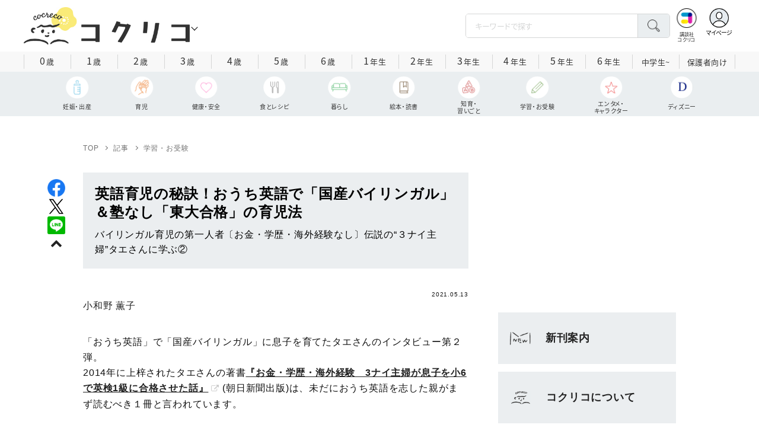

--- FILE ---
content_type: text/html; charset=utf-8
request_url: https://cocreco.kodansha.co.jp/cocreco/general/study/b54zb
body_size: 46616
content:













  <!DOCTYPE html>
<html>
  <head>
    


  <!-- NOTE: gigya用のScript Code -->
  <script src="https://cdns.gigya.com/js/gigya.js?apikey=4_Vjb_FUz6K6JjNrzlty4RXQ"></script>
 
  <!-- GTM DataLayer -->
  
  <script>
  var gigyaGlobalEventTracking = (function(){
    gigya.accounts.getAccountInfo({
      include: 'profile,data,identities-all,regSource',
      callback: function(res) {
        if (res.errorCode === 0 || res.errorCode === 206005) {
          /* GTM dataLayer push */
          window.dataLayer = window.dataLayer || [];
          dataLayer.push({
            'gig_code': res.UID,
            'event': 'gigya'
          });
          /* GTM dataLayer push */
        }
      }
    });
  });
  
  (function(callback){
    if (document.readyState === 'loading') {
      window.addEventListener('DOMContentLoaded', callback);
    } else {
      callback();
    }
  }(gigyaGlobalEventTracking));
  </script>
  <!-- END GTM DataLayer -->

    


<!-- headタグ内の上部に挿入されます -->

<script async src="https://securepubads.g.doubleclick.net/tag/js/gpt.js"></script>

<!-- DFP Header Tag Start -->
<script>
var googletag = googletag || {};
googletag.cmd = googletag.cmd || [];
var gptadslots = {};
googletag.cmd.push(function() {
googletag.defineSlot('/134974094/cocreco/CC_PC_rectangle_1st', ['fluid', [1, 1], [300, 250]], 'CC_PC_rectangle_1st').addService(googletag.pubads());
googletag.defineSlot('/134974094/cocreco/cocreco_PC_rectangle_2nd', [[1, 1], [300, 250], 'fluid'], 'cocreco_PC_rectangle_2nd').addService(googletag.pubads());
googletag.defineSlot('/134974094/cocreco/cocreco_PC_rectangle_3rd', ['fluid', [1, 1], [300, 250]], 'cocreco_PC_rectangle_3rd').addService(googletag.pubads());
googletag.defineSlot('/134974094/cocreco/cocreco_SP_rectangle_1st', ['fluid', [1, 1], [300, 250]], 'cocreco_SP_rectangle_1st').addService(googletag.pubads());
googletag.defineSlot('/134974094/cocreco/cocreco_SP_rectangle_2nd', [[1, 1], [300, 250], 'fluid'], 'cocreco_SP_rectangle_2nd').addService(googletag.pubads());
googletag.defineSlot('/134974094/cocreco/cocreco_SP_rectangle_3rd', [[1, 1], [300, 250], 'fluid'], 'cocreco_SP_rectangle_3rd').addService(googletag.pubads());
googletag.pubads()
    .setTargeting('URLs', location.pathname.substr(0,40))
    .setTargeting('Ref', document.referrer.length>0?document.referrer.split('/')[2]:'null')

googletag.pubads().enableSingleRequest();
    googletag.enableServices();
  });
  
var cX = cX || {}; cX.callQueue = cX.callQueue || [];
cX.callQueue.push(['invoke', function () {
	var cx_segments = cX.getUserSegmentIds({ persistedQueryId: 'ecd8a91406d797e64447b1e941fffcac99f45a94' });
    googletag.cmd.push(function () {
    	googletag.pubads().setTargeting('CxSegments', cx_segments);
    });
    cX.getSegments("20cf87c26683f0c58e0e9a1fa917d76eaf94849b", function (segments) {
    	var contextualIds = [];
        cX.Array.forEach(segments, function (cxTypedSegment, index) {
        	if (cxTypedSegment.type === "contextual") {
        		contextualIds.push(cxTypedSegment.id);
            }
        });
        googletag.cmd.push(function () {
       		googletag.pubads().setTargeting("CxContext", contextualIds);
        });
   	});
}]);
</script>
<!-- End OTAKAD Tag Start -->

<!-- Google Tag Manager -->
<script>(function(w,d,s,l,i){w[l]=w[l]||[];w[l].push({'gtm.start':
new Date().getTime(),event:'gtm.js'});var f=d.getElementsByTagName(s)[0],
j=d.createElement(s),dl=l!='dataLayer'?'&l='+l:'';j.async=true;j.src=
'https://www.googletagmanager.com/gtm.js?id='+i+dl;f.parentNode.insertBefore(j,f);
})(window,document,'script','dataLayer','GTM-W5GRT7P');</script>
<!-- End Google Tag Manager -->

<script type="text/javascript">
</script>

    <meta charset="UTF-8">
    <meta name="viewport" content="width=device-width,initial-scale=1">
    
    <title>英語育児の秘訣！おうち英語で「国産バイリンガル」＆塾なし「東大合格」の育児法 - コクリコ｜講談社</title>

    <link rel="stylesheet" href="https://use.fontawesome.com/releases/v5.10.2/css/all.css">
    <link rel="stylesheet" href="//cdn.jsdelivr.net/fontawesome/4.7.0/css/font-awesome.min.css">
    <link rel="stylesheet" media="screen" href="https://d34gglw95p9zsk.cloudfront.net/clipkit/stylesheets/application-1.0.css">
    
    <link rel="preconnect" href="https://fonts.gstatic.com">
    
    <link href="https://fonts.googleapis.com/css2?family=Dela+Gothic+One&family=Noto+Sans+JP:wght@300;400;500;700&family=Potta+One&family=Reggae+One&family=Stick&display=swap" rel="stylesheet">
    <link href="https://d34gglw95p9zsk.cloudfront.net/resources/assets/000/002/983/original/reset.css?1671022729" rel="stylesheet">
    <link href="https://unpkg.com/swiper@8.4.7/swiper-bundle.min.css" rel="stylesheet">
    <link href="https://d34gglw95p9zsk.cloudfront.net/resources/assets/000/002/965/original/flickity.css?1671022727" rel="stylesheet">
    <link href="https://d34gglw95p9zsk.cloudfront.net/resources/assets/000/002/962/original/editor.css?1671022726" media="all" rel="stylesheet">
    <link href="https://d34gglw95p9zsk.cloudfront.net/resources/assets/000/002/995/original/style.css?1765257796" rel="stylesheet">
    <link href="https://d34gglw95p9zsk.cloudfront.net/resources/assets/000/002/975/original/item_layout.css?1759886527" rel="stylesheet">
    <link href="https://d34gglw95p9zsk.cloudfront.net/resources/assets/000/003/299/original/layout.css?1744594356" rel="stylesheet">
    <link href="https://d34gglw95p9zsk.cloudfront.net/resources/assets/000/002/997/original/theme.css?1671022732" rel="stylesheet">
    <link href="https://d34gglw95p9zsk.cloudfront.net/resources/assets/000/003/014/original/cocreco.css?1743128439" rel="stylesheet">

    <!-- ICON -->
    <link rel="shortcut icon" type="image/vnd.microsoft.icon" href="https://d34gglw95p9zsk.cloudfront.net/sites/favicons/000/000/001/square/80a56901-c2c7-47f5-a5e3-8c4e1eeba7d5.png?1766714725">
    <link rel="icon" type="image/x-icon" href="https://d34gglw95p9zsk.cloudfront.net/sites/favicons/000/000/001/square/80a56901-c2c7-47f5-a5e3-8c4e1eeba7d5.png?1766714725">
    <link rel="shortcut icon" type="image/x-icon" href="https://d34gglw95p9zsk.cloudfront.net/sites/favicons/000/000/001/square/80a56901-c2c7-47f5-a5e3-8c4e1eeba7d5.png?1766714725">
    <link rel="apple-touch-icon" href="https://d34gglw95p9zsk.cloudfront.net/sites/touch_icons/000/000/001/square/ca2ad158-432d-431f-bccc-cf7062c0abc7.png?1766714725" sizes="180x180">
    <link rel="apple-touch-icon-precomposed" href="https://d34gglw95p9zsk.cloudfront.net/sites/touch_icons/000/000/001/square/ca2ad158-432d-431f-bccc-cf7062c0abc7.png?1766714725" sizes="180x180">
    <link rel="icon" type="image/png" href="https://d34gglw95p9zsk.cloudfront.net/sites/favicons/000/000/001/square/80a56901-c2c7-47f5-a5e3-8c4e1eeba7d5.png?1766714725" sizes="192x192">
    <link rel="alternate" type="application/rss+xml" href="https://cocreco.kodansha.co.jp/media.rss" title="講談社コクリコ｜講談社">

    <!-- jQuery-->
    <script src="https://d34gglw95p9zsk.cloudfront.net/clipkit/javascripts/default-1.0.js"></script>
    
    
    


  <script>
    $(function(){
      gigya.accounts.verifyLogin({
        callback: function(response) {
          if (response.errorCode !== 0) {
            // 非ログイン
          } else {
            // ログイン
            $('.js-login').attr('href', $('.js-login').data('signed-href'));
            $.ajax({
                url: '/users/me.json',
                type: 'GET',
                dataType: 'json',
                headers: {
                  "Content-Type": 'application/json'
                },
                processData: false
            })
            .done(function(response){
              if (response.user != null && response.user.image_medium_url.match(/missing\.png/) == null) {
                $('.js-login').html('<img class="header__login__profile--img" src="'+ response.user.image_medium_url +'" />');
              } else {
                $('.js-login .fa-user-circle').addClass('header__login__profile--keycolor');
              }
            });
          }
        }
      });
    });
  </script>


<script>
  if (location.pathname.indexOf('/member') !== 0 && location.pathname.indexOf('/akaiyume/member') !== 0 && location.pathname.indexOf('/akaiyume/choice') !== 0 && location.pathname.indexOf('/akaiyume/uec_form') !== 0) {
    location_search = ''
    if (location.search != '') {
      location_search = '?' + location.search;
    }
    document.cookie = 'clipkit_return_uri=' + encodeURIComponent(location.pathname + location_search) + '; path=/';
  } else if (location.pathname.indexOf('/akaiyume/member/sign_in') === 0) {
    const urlParams = new URLSearchParams(location.search);
    const returnPath = urlParams.get('return_path');
    if (returnPath) {
      document.cookie = 'clipkit_return_uri=' + encodeURIComponent(returnPath) + '; path=/';
    }
  }
</script>

<!-- お気に入りボタンのjs -->
<script src="https://d34gglw95p9zsk.cloudfront.net/resources/assets/000/002/565/original/favorite.js?1648083544"></script>
    
    
    <script src="https://d34gglw95p9zsk.cloudfront.net/clipkit/javascripts/application-1.0.js"></script>
    <script src="https://cdnjs.cloudflare.com/ajax/libs/Swiper/8.4.7/swiper-bundle.min.js"></script>
    <script src="https://d34gglw95p9zsk.cloudfront.net/resources/assets/000/002/973/original/infinite_load.js?1679483678"></script>
    <script src="https://d34gglw95p9zsk.cloudfront.net/resources/assets/000/002/984/original/script.js?1751271216"></script>
    <script src="https://d34gglw95p9zsk.cloudfront.net/resources/assets/000/002/976/original/list-switch.js?1671022728"></script>
    <script src="https://d34gglw95p9zsk.cloudfront.net/resources/assets/000/003/012/original/cocreco.js?1682906565"></script>
    
    
      <script src="https://d34gglw95p9zsk.cloudfront.net/resources/assets/000/000/852/original/image_restriction.js?1750226055"></script>
    
  
    
    
  
  
  <link rel="canonical" href="https://cocreco.kodansha.co.jp/cocreco/general/study/b54zb">
  
  <meta name="description" content="「おうち英語」でバイリンガルになれる！　その最大のポイントは、英語圏と同じ環境を作ること。親が英語を話せなくても、学歴がなくても、お金がなくてもできる究極の英語学習法とは？　そしてその先には塾なしで東大合格。子どもの可能性を最大限に発揮するその画期的な育児法には驚きがいっぱいです。">
  <meta name="keywords" content="バイリンガル">
  <meta name="twitter:card" content="summary_large_image">
  <meta name="twitter:site" content="@cocrecoOfficial" />
  <meta name="twitter:domain" content="cocreco.kodansha.co.jp">
  <meta name="twitter:title" content="英語育児の秘訣！おうち英語で「国産バイリンガル」＆塾なし「東大合格」の育児法 - コクリコ｜講談社">
  <meta name="twitter:image" content="https://d34gglw95p9zsk.cloudfront.net/articles/images/000/014/017/medium/c0fd1baf-1592-4b9f-804a-16e1e6468902.jpg?1619592299">
  <meta name="twitter:description" content="「おうち英語」でバイリンガルになれる！　その最大のポイントは、英語圏と同じ環境を作ること。親が英語を話せなくても、学歴がなくても、お金がなくてもできる究極の英語学習法とは？　そしてその先には塾なしで東大合格。子どもの可能性を最大限に発揮するその画期的な育児法には驚きがいっぱいです。">
  <meta property="og:site_name" content="コクリコ｜講談社">
  <meta property="og:title" content="英語育児の秘訣！おうち英語で「国産バイリンガル」＆塾なし「東大合格」の育児法 - コクリコ｜講談社">
  <meta property="og:description" content="「おうち英語」でバイリンガルになれる！　その最大のポイントは、英語圏と同じ環境を作ること。親が英語を話せなくても、学歴がなくても、お金がなくてもできる究極の英語学習法とは？　そしてその先には塾なしで東大合格。子どもの可能性を最大限に発揮するその画期的な育児法には驚きがいっぱいです。">
  <meta property="og:type" content="article">
  <meta property="og:url" content="https://cocreco.kodansha.co.jp/cocreco/general/study/b54zb">
  <meta property="og:image" content="https://d34gglw95p9zsk.cloudfront.net/articles/images/000/014/017/large/c0fd1baf-1592-4b9f-804a-16e1e6468902.jpg?1619592299">
  
  




<script type="application/ld+json">
{
  "@context": "http://schema.org",
  "@type": "NewsArticle",
  "name": "講談社",
  "mainEntityOfPage":{
    "@type":"WebPage",
    "@id": "https://cocreco.kodansha.co.jp/cocreco/general/study/b54zb"
  },
  "headline": "英語育児の秘訣！おうち英語で「国産バイリンガル」＆塾なし「東大合格」の育児法",
  "subtitle": "バイリンガル育児の第一人者〔お金・学歴・海外経験なし〕伝説の“３ナイ主婦”タエさんに学ぶ②",
  "image": {
    "@type": "ImageObject",
    "url": "https://d34gglw95p9zsk.cloudfront.net/articles/images/000/014/017/medium/c0fd1baf-1592-4b9f-804a-16e1e6468902.jpg?1619592299",
    "width": 800,
    "height": 600
  },
  "datePublished": "2021-05-13T11:00:00+09:00",
  "dateModified": "2021-05-25T19:26:25+09:00",
  "publisher": {
    "@type": "Organization",
    "name": "講談社コクリコ｜講談社",
    "logo": {
      "@type": "ImageObject",
      "url": "https://d34gglw95p9zsk.cloudfront.net/sites/logos/000/000/001/logo_sm/d0386f3a-f566-449b-82b3-55e047dcbf7a.jpg?1766714725"
    }
  },
  "description": "「おうち英語」でバイリンガルになれる！　その最大のポイントは、英語圏と同じ環境を作ること。親が英語を話せなくても、学歴がなくても、お金がなくてもできる究極の英語学習法とは？　そしてその先には塾なしで東大合格。子どもの可能性を最大限に発揮するその画期的な育児法には驚きがいっぱいです。"
  ,
  "author": {
    "@type": "Person",
    "name": "小和野 薫子"
  }
  }
</script>

<script type="application/ld+json">
{
  "@context": "http://schema.org/",
  "@type": "BreadcrumbList",
  "itemListElement": [
    
  
  
  
  
    {"@type": "ListItem","position": 1,"item":{"@id": "https://cocreco.kodansha.co.jp/cocreco","name": "TOP"}},
  
  
    {"@type": "ListItem","position": 2,"item":{"@id": "https://cocreco.kodansha.co.jp/cocreco/general","name": "記事"}},
  
  
    {"@type": "ListItem","position": 3,"item":{"@id": "https://cocreco.kodansha.co.jp/cocreco/general/study","name": "学習・お受験"}},
  
    {"@type": "ListItem","position": 4,"item":{"@id": "https://cocreco.kodansha.co.jp/cocreco/general/study/b54zb","name": "英語育児の秘訣！おうち英語で「国産バイリンガル」＆塾なし「東大合格」の育児法"}}
  ]
}
</script>

<script type="application/json" id="cocreco-article-json-attributes">
{
  "media": "cocreco",
  "articleid": "b54zb",
  "current_page": "1",
  "total_page": "2",
  "tag_names": "バイリンガル",
  "category_name": "学習・お受験"
}
</script>
  
<script>
  let ids = localStorage.getItem('cocrecoViewedArticleIds');
  if (ids) {
    ids = ids.split(',');
  } else {
    ids = [];
  }
  ids.unshift('b54zb');
  ids = [... new Set(ids)].slice(0, 30);
  localStorage.setItem('cocrecoViewedArticleIds', ids.join(','));
</script>


    
    
    
    
    <!-- headタグ内の下部に挿入されます -->
    <style>
  @media screen and (max-width: 767px) {
    .st-footer__contact li:first-child{
      width: 170px;
      text-align:right;
    }
  }
  .st-footer__contact li:nth-child(2){
    width: 150px;
  }
  .st-footer__contact{
    width: 33rem;
  }
  .category-thum {
    margin-bottom: 32px;
  }
  .category-thum img {
    width: 100%;
  }
  .category-ttl {
    font-size: 25px;
    font-weight: 600;
    text-align: center;
    border-bottom: 12px solid;
    margin-bottom: 23px;
    padding-bottom: 9px;
  }
  .category-txt {
    padding: 24px 26px;
    border: 5px solid;
    font-size: 15px;
    margin-bottom: 40px;
    line-height: 1.5;
  }
  .l-select__box__wrap .l-select__box .l-select__item {
    font-size: 15px;
    line-height: 1;
  }
  .l-select__box__wrap {
    margin-bottom: 40px;
  }
  @media screen and (max-width: 767px) {
    .category-thum {
      margin-bottom: 16px;
    }
    .category-ttl {
      border-bottom: 6px solid;
      margin-bottom: 20px;
      padding-bottom: 6px;
    }
    .category-txt {
      padding: 15px;
      margin-bottom: 15px;
    }
    .l-select__box__wrap {
      display: flex;
      justify-content: space-between;
      margin-bottom: -29px;
      position: relative;
    }
    .l-select__box__wrap .l-select__box {
      margin-left: inherit;
    }
    .l-select__box__wrap ul.tab_change {
      top: 4px;
    }
    .move main.archive .sec-archive {
      margin-top: -49px;
    }
  }
  
  body.cocreco .category-ttl {
    border-color: #A0BED2;
  }
  
  body.cocreco .category-txt {
    border-color: #E1E2E2;
  }
  
  body.move .category-ttl {
    border-color: #EC6D20;
  }
  
  body.move .category-txt {
    border-color: #FF9453;
  }
  
  body.genki .category-ttl {
    border-color: #FFD900;
  }
  
  body.genki .category-txt {
    border-color: #FFEEAC;
  }
  
  body.telemaga .category-ttl {
    border-color: #E5BD54;
  }
  
  body.telemaga .category-txt {
    border-color: #777777;
  }
  
  body.anehime .category-ttl {
    border-color: #FF2E91;
  }
  
  body.anehime .category-txt {
    border-color: #FCE9F2;
  }
  
  body.ehon .category-ttl {
    border-color: #d3c095;
  }
  
  body.ehon .category-txt {
    border-color: #f1ebdd;
  }
  
  body.aoitori .category-ttl {
    border-color: #00aeef;
  }
  
  body.aoitori .category-txt {
    border-color: #e0f0f6;
  }
  
  .item_roulette {
    display: flex;
    flex-direction: column;
    align-items: center;
  }

  .item_roulette_play,
  .item_roulette_stop,
  .item_roulette_result_img {
    max-width: 400px;
  }
  .item_roulette_play img,
  .item_roulette_stop img,
  .item_roulette_result_img img {
    width: 100%;
  }
  .item_roulette_border .item_roulette_play img,
  .item_roulette_border .item_roulette_stop img,
  .item_roulette_border .item_roulette_result_img img {
    border: 1px solid #9fa0a0;
  }
  .item_roulette_play,
  .item_roulette_stop {
    cursor: pointer;
  }
  .item_roulette_result_img {
    margin-bottom: 15px
  }
  .item_roulette_stop {
    display: none;
  }
  .item_roulette_result {
    display: none;
  }
  .item_roulette_result_txt {
    text-align: center;
  }
  .item_roulette_result_btn {
    text-align: center;
  }
  .item_roulette_result_btn a {
    display: inline-block;
    padding: 10px 40px;
    background-color: #000;
    color: #fff;
    border-radius: 4px;
    text-decoration: none!important;
  }
  .item_roulette_result_btn a[target="_blank"]:after {
    display: none;
  }
  .item_roulette_result_btn a:hover {
    opacity: .8;
  }
  .item_roulette_more {
    margin-top: 15px;
    text-align: center;
  }
  .item_roulette_more button {
    background-color: #ffffff;
    border: 1px solid #000;
    border-radius: 4px;
    padding: 3px 6px;
  }
  .media-label {
    background: #E6ECF0;
    border: 1px solid #CBCBCB;
    color: #444444;
    display: block;
    width: 9rem;
    padding: .3rem .5rem .2rem;
    border-radius: 2px;
    font-size: 1rem;
    text-align: center;
    line-height: 1.2;
    letter-spacing: -0.03em;
  }
  .media-label:hover {
    opacity: 1!important;
  }
  .media-label.telemaga {
    background: #777777;
    border: 1px solid #666666;
    color: #FFF;
  }
  .media-label.telemaga:hover {
    background: #000000;
    border: 1px solid #000000;
    color: #CBCBCB;
  }
  .media-label.anehime {
    background: #FCE9F2;
    border: 1px solid #E53990;
    color: #E53990;
  }
  .media-label.anehime:hover {
    background: #E53990;
    border: 1px solid #E53990;
    color: #FCE9F2;
  }
  .media-label.move {
    background: #FF9453;
    border: 1px solid #EC6D20;
    color: #FFF;
  }
  .media-label.move:hover {
    background: #FFFFFF;
    border: 1px solid #EC6D20;
    color: #EC6D20;
  }
  .media-label.genki {
    background: #FFEEAC;
    border: 1px solid #FFD900;
    color: #444;
  }
  .media-label.genki:hover {
    background: #FFD900;
    border: 1px solid #FFD900;
    color: #FFFFFF;
  }
  .media-label.cocrecoKodansh {
    background: #E6ECF0;
    border: 1px solid #CBCBCB;
    color: #444444;
  }
  .media-label.cocrecoKodansh:hover {
    background: #A0A0A0;
    border: 1px solid #E6ECF0;
    color: #E6ECF0;
  }
  .media-label.cocreco {
    background: #FFFFFF;
    border: 1px solid #CBCBCB;
    color: #444444;
  }
  .media-label.cocreco:hover {
    background: #CBCBCB;
    border: 1px solid #CBCBCB;
    color: #FFFFFF;
  }
  .media-label.charamel {
    background: #FFF3E1;
    border: 1px solid #E94709;
    color: #E94709;
  }
  .media-label.charamel:hover {
    background: #E94709;
    border: 1px solid #E94709;
    color: #FFFFFF;
  }
  .media-label.ehon {
    background: #f1ebdd;
    border: 1px solid #d3c095;
  }
  .media-label.ehon:hover {
    background: #d3c095;
    border: 1px solid #d3c095;
    color: #FFFFFF;
  }
  .media-label.aoitori {
    background: #e0f0f6;
    border: 1px solid #00aeef;
  }
  .media-label.aoitori:hover {
    background: #00aeef;
    border: 1px solid #00aeef;
    color: #FFFFFF;
  }
  .media-label.akaiyume {
    background: #fff;
    border: 1px solid #c21514;
  }
  .media-label.akaiyume:hover {
    background: #c21514;
    border: 1px solid #c21514;
    color: #FFFFFF;
  }
</style>
  <meta name="csrf-param" content="authenticity_token" />
<meta name="csrf-token" content="2Zy2hnh7kfnoUJWfYcvykasbaZfbTtno/9JCScRu214FYLv10IO+uOBT7ArEtx2Wu4t3lTRwlBy0y+Utt+MrIQ==" /><link rel="next" href="/cocreco%2Fgeneral/study/b54zb?page=2" /><script>window.routing_root_path = '';
window.site_name = 'media';
I18n.defaultLocale = 'ja';
I18n.locale = 'ja';</script></head>

  <body class="content__article cocreco">
    <!-- bodyタグ内の上部に挿入されます -->


    
















<div class="l-header media--cocreco" >
  <div class="l-header__body">
    <form action="/cocreco/search" method="get" onsubmit="return detailedSearch()">
      <div class="l-header__cont">
        <div class="l-header__inner"> 
          <div class="l-header__ttl">

  <div class="l-header__ttl__logo l-header__ttl__logo--cocreco"><a href="/cocreco"> <img src="https://d34gglw95p9zsk.cloudfront.net/sites/logos/000/000/001/logo_sm/d0386f3a-f566-449b-82b3-55e047dcbf7a.jpg?1766714725" alt="WEB コクリコ"/></a></div>

            <button class="l-header__btn" type="button"></button>
          </div>
          <div class="l-header__left">
            <div class="l-header__box-wrap">
              <div class="l-header__box">
                <input class="l-header__box__txt js-pc-search js-search__pc__keyword" type="search" name="search" placeholder="キーワードで探す"/>
                <button class="l-header__box__btn js-header__search_btn" type="submit"></button>
              </div>
            </div>
            <div class="l-header__ic">
              
              <div class="l-header__ic__item l-header__ic__item--kodansya"><a href="/"><span class="l-header__ic__txt"><span class="l-header__ic__txt__small">講談社<br/>コクリコ</span></span></a></div>
              <div class="l-header__ic__item l-header__ic__item--mypage">
                <a class="js-login" href="/member/sign_in?return_path=/cocreco/general/study/b54zb" data-signed-href="/member/mypage">
                </a>
                <span class="l-header__ic__txt_out l-header__ic__txt--cen">マイページ</span>
              </div>
            </div>
          </div>
        </div>
        <div class="l-header__links">
          <div class="l-header__links__inner">
            <ul class="l-header__links__list"> 
              <li> <a href="/">
                  <div class="l-header__links__img l-header__links__img--cocreco-kodansha"><img src="https://d34gglw95p9zsk.cloudfront.net/resources/assets/000/003/253/original/ic_logo_cocreco-kodansha.svg?1671152148" alt="講談社コクリコ" loading="lazy"/></div>
                  <p class="l-header__links__txt">講談社コクリコ</p></a></li>
              <li> <a href="https://cocreco.kodansha.co.jp/cocreco">
                  <div class="l-header__links__img l-header__links__img--cocreco"><img src="https://d34gglw95p9zsk.cloudfront.net/resources/assets/000/003/254/original/ic_logo_cocreco.svg?1671152148" alt="コクリコ" loading="lazy"/></div>
                  <p class="l-header__links__txt">コクリコ</p></a></li>
              <li> <a href="https://cocreco.kodansha.co.jp/move">
                  <div class="l-header__links__img l-header__links__img--move"><img src="https://d34gglw95p9zsk.cloudfront.net/resources/assets/000/003/256/original/ic_logo_move.svg?1671152149" alt="講談社の動く図鑑MOVE" loading="lazy"/></div>
                  <p class="l-header__links__txt"><small>講談社の</small>動く図鑑MOVE</p></a></li>
              <li> <a href="https://cocreco.kodansha.co.jp/genki">
                  <div class="l-header__links__img l-header__links__img--genki"><img src="https://d34gglw95p9zsk.cloudfront.net/resources/assets/000/003/977/original/ic_logo_genki.svg?1703049125" alt="WEB げんき" loading="lazy"/></div>
                  <p class="l-header__links__txt">WEB げんき</p></a></li>
              <li> <a href="https://cocreco.kodansha.co.jp/telemaga">
                  <div class="l-header__links__img l-header__links__img--telemaga"><img src="https://d34gglw95p9zsk.cloudfront.net/resources/assets/000/003/257/original/ic_logo_telemaga.svg?1671152149" alt="TELEMAGA.net" loading="lazy"/></div>
                  <p class="l-header__links__txt">TELEMAGA.net</p></a></li>
              <li> <a href="https://cocreco.kodansha.co.jp/anehime">
                  <div class="l-header__links__img l-header__links__img--anehime"><img src="https://d34gglw95p9zsk.cloudfront.net/resources/assets/000/003/252/original/ic_logo_anehime.svg?1671152148" alt="Aneひめ.net" loading="lazy"/></div>
                  <p class="l-header__links__txt">Aneひめ.net</p></a></li>
              
              <li> <a href="https://cocreco.kodansha.co.jp/ehon">
                  <div class="l-header__links__img l-header__links__img--ehon"><img src="https://d34gglw95p9zsk.cloudfront.net/resources/assets/000/003/926/original/ic_logo_ehon.svg?1695880746" alt="えほん通信" loading="lazy"/></div>
                  <p class="l-header__links__txt"><small>講談社</small>えほん通信</p></a></li>
              <li> <a href="https://cocreco.kodansha.co.jp/aoitori">
                  <div class="l-header__links__img l-header__links__img--aoitori"><img src="https://d34gglw95p9zsk.cloudfront.net/resources/assets/000/004/068/original/ic_logo_aoitori.svg?1709086901" alt="青い鳥文庫" loading="lazy"/></div>
                  <p class="l-header__links__txt">青い鳥文庫</p></a></li>
              
              <li>
                <a href="https://cocreco.kodansha.co.jp/akaiyume">
                  <div class="l-header__links__img l-header__links__img--akaiyume"><img src="https://d34gglw95p9zsk.cloudfront.net/resources/assets/000/004/823/original/ic_logo_akaiyume.svg?1726188704" alt="赤い夢学園"/></div>
                  <p class="l-header__links__txt"><small>はやみねかおる FAN CLUB</small>赤い夢学園</p>
                </a>
              </li>
              
            </ul>
          </div>
        </div>
      </div>
      <div class="l-search">
        <div class="l-search__body">
          <div class="l-search__inner">
            <div class="l-search__box">
              <input class="l-search__box__txt js-search__keyword" type="search" name="search" placeholder="キーワードで探す"/>
              <button class="l-search__box__btn js-header__search_btn" type="submit"></button>
            </div>
            <div class="l-search__cont">
              <div class="l-search__cont__block l-search__cont__block--tag">
                <p class="l-search__cont__block__ttl">人気ワード</p>
                <ul class="l-search__cont__item l-search__cont__item--tag  js-search__header__tags">
<!-- loop START -->



  
    
    
    
                  <li>
                    <input class="l-search__cont__item__mark" type="checkbox" id="item01_checkbox1" value="子育て"/>
                    <label class="l-search__cont__item__label" for="item01_checkbox1">子育て</label>
                  </li>
    
  
    
    
  
    
    
    
                  <li>
                    <input class="l-search__cont__item__mark" type="checkbox" id="item01_checkbox2" value="不登校"/>
                    <label class="l-search__cont__item__label" for="item01_checkbox2">不登校</label>
                  </li>
    
  
    
    
  
    
    
    
                  <li>
                    <input class="l-search__cont__item__mark" type="checkbox" id="item01_checkbox3" value="絵本"/>
                    <label class="l-search__cont__item__label" for="item01_checkbox3">絵本</label>
                  </li>
    
  
    
    
    
                  <li>
                    <input class="l-search__cont__item__mark" type="checkbox" id="item01_checkbox4" value="ディズニー"/>
                    <label class="l-search__cont__item__label" for="item01_checkbox4">ディズニー</label>
                  </li>
    
  
    
    
    
                  <li>
                    <input class="l-search__cont__item__mark" type="checkbox" id="item01_checkbox5" value="図鑑"/>
                    <label class="l-search__cont__item__label" for="item01_checkbox5">図鑑</label>
                  </li>
    
  
    
    
    
                  <li>
                    <input class="l-search__cont__item__mark" type="checkbox" id="item01_checkbox6" value="中学受験"/>
                    <label class="l-search__cont__item__label" for="item01_checkbox6">中学受験</label>
                  </li>
    
  

<!-- loop END -->
                </ul>
              </div>

              <div class="l-search__cont__block l-search__cont__block--age">
                <p class="l-search__cont__block__ttl">年齢・学年</p>
                <ul class="l-search__cont__item l-search__cont__item--age js-search__header__ages">
                  
                  <li>
                    <input class="l-search__cont__item__mark" type="checkbox" id="item02_checkbox01" value="0歳"/>
                    <label class="l-search__cont__item__label" for="item02_checkbox01">0歳</label>
                  </li>
                  <li>
                    <input class="l-search__cont__item__mark" type="checkbox" id="item02_checkbox02" value="1歳"/>
                    <label class="l-search__cont__item__label" for="item02_checkbox02">1歳</label>
                  </li>
                  <li>
                    <input class="l-search__cont__item__mark" type="checkbox" id="item02_checkbox03" value="2歳"/>
                    <label class="l-search__cont__item__label" for="item02_checkbox03">2歳</label>
                  </li>
                  <li>
                    <input class="l-search__cont__item__mark" type="checkbox" id="item02_checkbox04" value="3歳"/>
                    <label class="l-search__cont__item__label" for="item02_checkbox04">3歳</label>
                  </li>
                  <li>
                    <input class="l-search__cont__item__mark" type="checkbox" id="item02_checkbox05" value="4歳"/>
                    <label class="l-search__cont__item__label" for="item02_checkbox05">4歳</label>
                  </li>
                  <li>
                    <input class="l-search__cont__item__mark" type="checkbox" id="item02_checkbox06" value="5歳"/>
                    <label class="l-search__cont__item__label" for="item02_checkbox06">5歳</label>
                  </li>
                  <li>
                    <input class="l-search__cont__item__mark" type="checkbox" id="item02_checkbox07" value="6歳"/>
                    <label class="l-search__cont__item__label" for="item02_checkbox07">6歳</label>
                  </li>
                  
                  <li>
                    <input class="l-search__cont__item__mark" type="checkbox" id="item02_checkbox08" value="小学1年生"/>
                    <label class="l-search__cont__item__label" for="item02_checkbox08">1年生</label>
                  </li>
                  <li>
                    <input class="l-search__cont__item__mark" type="checkbox" id="item02_checkbox09" value="小学2年生"/>
                    <label class="l-search__cont__item__label" for="item02_checkbox09">2年生</label>
                  </li>
                  <li>
                    <input class="l-search__cont__item__mark" type="checkbox" id="item02_checkbox10" value="小学3年生"/>
                    <label class="l-search__cont__item__label" for="item02_checkbox10">3年生</label>
                  </li>
                  <li>
                    <input class="l-search__cont__item__mark" type="checkbox" id="item02_checkbox11" value="小学4年生"/>
                    <label class="l-search__cont__item__label" for="item02_checkbox11">4年生</label>
                  </li>
                  <li>
                    <input class="l-search__cont__item__mark" type="checkbox" id="item02_checkbox12" value="小学5年生"/>
                    <label class="l-search__cont__item__label" for="item02_checkbox12">5年生</label>
                  </li>
                  <li>
                    <input class="l-search__cont__item__mark" type="checkbox" id="item02_checkbox13" value="小学6年生"/>
                    <label class="l-search__cont__item__label" for="item02_checkbox13">6年生</label>
                  </li>
                  
                  <li>
                    <input class="l-search__cont__item__mark" type="checkbox" id="item02_checkbox14" value="中学生〜"/>
                    <label class="l-search__cont__item__label" for="item02_checkbox14">中学生~</label>
                  </li>
                  <li>
                    <input class="l-search__cont__item__mark" type="checkbox" id="item02_checkbox15" value="保護者向け"/>
                    <label class="l-search__cont__item__label l-search__cont__item__label--fz" for="item02_checkbox15">保護者向け</label>
                  </li>
                  
                </ul>
              </div>

            </div>
            <div class="l-search__btn-area">
              <button class="l-search__btn js-header__search_btn" type="submit">検索する</button>
            </div>
          </div>
          <button class="l-search__close" type="button"></button>
        </div>
      </div>
    </form>

    <div class="t-carousel">
      <div class="t-carousel__age js-scroll"><span class="js-scroll__btn js-scroll__btn--prev"></span><span class="js-scroll__btn js-scroll__btn--next"></span>
        <div class="t-carousel__inner js-scroll__area js-mousedragscroll">
          <ul class="t-carousel__age__list js-scroll__cont">
            <li> <a href="/ages/age0/" ontouchstart=""> <span class="t-carousel__age__num">0</span>歳</a></li>
            <li> <a href="/ages/age1/" ontouchstart=""> <span class="t-carousel__age__num">1</span>歳</a></li>
            <li> <a href="/ages/age2/" ontouchstart=""> <span class="t-carousel__age__num">2</span>歳</a></li>
            <li> <a href="/ages/age3/" ontouchstart=""> <span class="t-carousel__age__num">3</span>歳</a></li>
            <li> <a href="/ages/age4/" ontouchstart=""> <span class="t-carousel__age__num">4</span>歳</a></li>
            <li> <a href="/ages/age5/" ontouchstart=""> <span class="t-carousel__age__num">5</span>歳</a></li>
            <li> <a href="/ages/age6/" ontouchstart=""> <span class="t-carousel__age__num">6</span>歳</a></li>
            <li> <a href="/ages/elementary1/" ontouchstart=""> <span class="t-carousel__age__num">1</span>年生</a></li>
            <li> <a href="/ages/elementary2/" ontouchstart=""> <span class="t-carousel__age__num">2</span>年生</a></li>
            <li> <a href="/ages/elementary3/" ontouchstart=""> <span class="t-carousel__age__num">3</span>年生</a></li>
            <li> <a href="/ages/elementary4/" ontouchstart=""> <span class="t-carousel__age__num">4</span>年生</a></li>
            <li> <a href="/ages/elementary5/" ontouchstart=""> <span class="t-carousel__age__num">5</span>年生</a></li>
            <li> <a href="/ages/elementary6/" ontouchstart=""> <span class="t-carousel__age__num">6</span>年生</a></li>
            <li class="t-carousel__age__fz"><a href="/ages/over13/" ontouchstart="">中学生~</a></li>
            <li class="t-carousel__age__fz t-carousel__age__lg"><a href="/ages/parent/" ontouchstart="">保護者向け</a></li>
          </ul>
        </div>
      </div>
      <div class="t-carousel__genre js-scroll"><span class="js-scroll__btn js-scroll__btn--prev"></span><span class="js-scroll__btn js-scroll__btn--next"></span>
        <div class="t-carousel__inner js-scroll__area js-mousedragscroll">
          <ul class="t-carousel__genre__list js-scroll__cont">
            <li> <a class="t-carousel__genre--birth" href="/cocreco/general/birth" ontouchstart=""><span class="t-carousel__genre__txt t-carousel__genre__txt--cen">妊娠・出産</span></a></li>
            <li> <a class="t-carousel__genre--childcare" href="/cocreco/general/childcare" ontouchstart=""><span class="t-carousel__genre__txt t-carousel__genre__txt--cen">育児</span></a></li>
            <li> <a class="t-carousel__genre--health" href="/cocreco/general/health" ontouchstart=""><span class="t-carousel__genre__txt t-carousel__genre__txt--cen">健康・安全</span></a></li>
            <li> <a class="t-carousel__genre--eat" href="/cocreco/general/eat" ontouchstart=""><span class="t-carousel__genre__txt t-carousel__genre__txt--cen">食とレシピ</span></a></li>
            <li> <a class="t-carousel__genre--life" href="/cocreco/general/life" ontouchstart=""><span class="t-carousel__genre__txt t-carousel__genre__txt--cen">暮らし</span></a></li>
            <li> <a class="t-carousel__genre--story" href="/cocreco/general/books" ontouchstart=""><span class="t-carousel__genre__txt t-carousel__genre__txt--cen">絵本・読書</span></a></li>
            <li> <a class="t-carousel__genre--education" href="/cocreco/general/education" ontouchstart=""><span class="t-carousel__genre__txt">知育・<br>習いごと</span></a></li>
            <li> <a class="t-carousel__genre--study" href="/cocreco/general/study" ontouchstart=""><span class="t-carousel__genre__txt t-carousel__genre__txt--cen">学習・お受験</span></a></li>
            <li> <a class="t-carousel__genre--entertainment" href="/cocreco/general/entertainment" ontouchstart=""><span class="t-carousel__genre__txt">エンタメ・<br>キャラクター</span></a></li>
            <li> <a class="t-carousel__genre--disney" href="/cocreco/general/disney" ontouchstart=""><span class="t-carousel__genre__txt t-carousel__genre__txt--cen">ディズニー</span></a></li>
          </ul>
        </div>
      </div>
    </div>

  </div>


  <nav class="l-nav" role="navigation" id="nav">
  
      <div class="l-nav__inner">
        <div class="l-nav__cont">
          <div class="l-nav__cont__item l-nav__cont__item--genre"><a href="/genres" ontouchstart=""> <span class="l-nav__img"><img src="https://d34gglw95p9zsk.cloudfront.net/resources/assets/000/003/045/original/ic_nav_01.png?1671152099" alt="ジャンル"/></span><span class="l-nav__txt">ジャンル</span></a></div>
          <div class="l-nav__cont__item l-nav__cont__item--ranking"><a href="/ranking" ontouchstart=""> <span class="l-nav__img"><img src="https://d34gglw95p9zsk.cloudfront.net/resources/assets/000/003/047/original/ic_nav_03.png?1671152100" alt="ランキング"/></span><span class="l-nav__txt">ランキング</span></a></div>
          <div class="l-nav__cont__item l-nav__cont__item--event"><a href="/event_present" ontouchstart=""> <span class="l-nav__img"><img src="https://d34gglw95p9zsk.cloudfront.net/resources/assets/000/003/046/original/ic_nav_02.png?1671152099" alt="イベント・プレゼント"/></span><span class="l-nav__txt l-nav__txt--lg">イベント<br/>プレゼント</span></a></div>
          <div class="l-nav__cont__item l-nav__cont__item--search"><a class="js-sp-search" href=""><span class="l-nav__img"><img src="https://d34gglw95p9zsk.cloudfront.net/resources/assets/000/003/048/original/ic_nav_04.png?1671152100" alt="検索"/></span><span class="l-nav__txt">検索</span></a></div>
          <div class="l-nav__cont__item">
            <button class="l-nav__btn"><span class="l-nav__img"><img src="https://d34gglw95p9zsk.cloudfront.net/resources/assets/000/003/054/original/ic_nav_10.png?1671152101" alt="メニューボタン"/></span></button>
          </div>
        </div>
      </div>
      <div class="l-nav__body">
        <div class="l-nav__body__inner"> 
          <div class="l-nav__head"> 
            <p class="l-nav__head__ttl"><span class="l-nav__head__ttl__img"><img src="https://d34gglw95p9zsk.cloudfront.net/resources/assets/000/003/266/original/logo_cocreco.svg?1671152151" alt="コクリコ"/></span>をもっと楽しもう</p>
            <p class="l-nav__head__txt">「コクリコ」の会員サービス「講談社コクリコCLUB」（無料）は、メルマガ、イベント、プレゼントなどの各種サービスや便利機能が盛りだくさんです。</p>
            <div class="l-nav__head__btn">
              <div class="btn btn--nav btn--nav-login"><a href="https://cocreco.kodansha.co.jp/member/sign_in?return_path=/" ontouchstart="">ログイン</a></div>
              <div class="btn btn--nav btn--nav-touroku"><a href="https://cocreco.kodansha.co.jp/member/sign_up?return_path=/" ontouchstart="">新規会員登録</a></div>
            </div>
          </div>
          <ul class="l-nav__list">
            <li><a href="/cocreco/general" ontouchstart="">新着記事</a></li>
            <li class="l-nav__list__acc js-acc">
              <p class="l-nav__list__acc__txt js-acc__btn">カテゴリ別一覧</p>
              <ul class="l-nav__menu js-acc__cont">
                <li> <a href="/cocreco/general/birth" ontouchstart="">妊娠・出産</a></li>
                <li> <a href="/cocreco/general/childcare" ontouchstart="">育児</a></li>
                <li> <a href="/cocreco/general/health" ontouchstart="">健康・安全</a></li>
                <li> <a href="/cocreco/general/eat" ontouchstart="">食とレシピ</a></li>
                <li> <a href="/cocreco/general/life" ontouchstart="">暮らし</a></li>
                <li class="l-nav__list__acc l-nav__list__acc--l js-acc">
                  <p class="l-nav__list__acc__txt js-acc__btn">絵本・読書</p>
                    <ul class="l-nav__menu js-acc__cont">
                    
                    
                      <li><a href="/cocreco/general/books/picturebook">絵本・読み聞かせ</a></li>
                    
                      <li><a href="/cocreco/general/books/juvenileliterature">児童文学</a></li>
                    
                      <li><a href="/cocreco/general/books/nonfiction">ノンフィクション・歴史</a></li>
                    
                      <li><a href="/cocreco/general/books/manga">漫画</a></li>
                    
                      <li><a href="/cocreco/general/books/award">新人賞のご案内（児童文学）</a></li>
                    
                      <li><a href="/cocreco/general/books/pb-innovation-award">読者と選ぶ あたらしい絵本大賞</a></li>
                    
                      <li><a href="/cocreco/general/books/gift-ehon">絵本のプロが選ぶギフト絵本</a></li>
                    
                      <li><a href="/cocreco/general/books/iidaichishi">飯田一史おススメ本</a></li>
                    
                      <li><a href="/cocreco/general/books">絵本・読書</a></li>
                  </ul>
                </li>
                <li> <a href="/cocreco/general/education" ontouchstart="">知育・習いごと</a></li>
                <li> <a href="/cocreco/general/study" ontouchstart="">学習・お受験</a></li>
                <li> <a href="/cocreco/general/entertainment" ontouchstart="">エンタメ・キャラクター</a></li>
                <li class="l-nav__list__acc l-nav__list__acc--l js-acc">
                  <p class="l-nav__list__acc__txt js-acc__btn">ディズニー</p>
                  <ul class="l-nav__menu js-acc__cont">
                    
                    
                      <li><a href="/cocreco/general/disney/resort">東京ディズニーリゾート</a></li>
                    
                      <li><a href="/cocreco/general/disney/news">ディズニー</a></li>
                    
                      <li><a href="/cocreco/general/disney/princess">ディズニープリンセス</a></li>
                    
                      <li><a href="/cocreco/general/disney/dchallenge">ディズニーファン・チャレンジ</a></li>
                    
                      <li><a href="/cocreco/general/disney">ディズニー</a></li>
                  </ul>
                </li>
              </ul>
            </li>
            <li class="l-nav__list__acc js-acc">
              <p class="l-nav__list__acc__txt js-acc__btn">連載</p>
              <ul class="l-nav__menu js-acc__cont">
              
              
                <li><a href="/tags/%E3%81%8A%E3%81%AB%E3%81%8E%E3%82%8A%E3%83%AC%E3%82%B7%E3%83%9430">おにぎりレシピ30</a></li>
              
                <li><a href="/tags/%E3%83%8A%E3%82%B3%E5%AE%B6%E3%81%AE%E9%A0%91%E5%BC%B5%E3%82%89%E3%81%AA%E3%81%84%E5%AD%90%E8%82%B2%E3%81%A6in%E6%9D%B1%E5%8C%97">ナコ家の頑張らない子育てin東北</a></li>
              
                <li><a href="/tags/%E3%82%B3%E3%82%AF%E3%83%AA%E3%82%B3%E3%83%A9%E3%83%9C">コクリコラボ</a></li>
              
                <li><a href="/tags/TOKYO%E3%81%8A%E5%8F%97%E9%A8%93%E3%81%AE%E8%A3%8F%E5%81%B4">TOKYOお受験の裏側</a></li>
              
                <li><a href="/tags/%E7%9F%B3%E5%8E%9F%E5%A3%AE%E4%B8%80%E9%83%8E%E3%81%AE%E3%83%91%E3%83%91%E3%83%9E%E3%83%9E%E3%81%8A%E6%82%A9%E3%81%BF%E7%9B%B8%E8%AB%87%E5%AE%A4">石原壮一郎のパパママお悩み相談室</a></li>
              
                <li><a href="/tags/%E5%A4%9C%E5%BB%BB%E3%82%8A%E7%8C%AB%E3%80%80%E5%B1%85%E9%85%92%E5%B1%8B%E3%80%80%E3%83%AF%E3%82%AB%E3%83%AB">夜廻り猫　居酒屋　ワカル</a></li>
              
                <li><a href="/tags/%E5%B0%8F%E8%AA%AC%E3%80%8E%E5%8C%96%E3%81%91%E4%B9%8B%E5%B3%B6%E5%88%9D%E6%81%8B%E3%81%95%E3%81%8C%E3%81%97%E4%B8%89%E3%81%A4%E5%B7%B4%E3%80%8F">小説『化け之島初恋さがし三つ巴』</a></li>
              
              </ul>
            </li>
            <li><a href="/catalog/" ontouchstart="">新刊</a></li>
            <li><a href="/magazine/" ontouchstart="">雑誌</a></li>
            <li><a href="/cocreco/about/" ontouchstart="">コクリコについて</a></li>
          </ul>
  
          <div class="l-nav__bottom">
            <h2 class="l-nav__bottom__ttl">講談社コクリコ</h2>
            <div class="l-nav__bottom__inner"> 
              <ul class="l-nav__bottom__list">
                <li> <a href="/ranking" ontouchstart="">ランキング一覧 </a></li>
                <li> <a href="/event" ontouchstart="">イベント一覧</a></li>
                <li> <a href="/present" ontouchstart="">プレゼント一覧</a></li>
                <li> <a href="/information" ontouchstart="">講談社コクリコCLUBについて</a></li>
              </ul>
              <div class="l-nav__bottom__family">
                <div class="l-nav__bottom__family__head"> <a href="/">
                    <div class="l-nav__bottom__family__img"><img src="https://d34gglw95p9zsk.cloudfront.net/resources/assets/000/003/247/original/ic_footer-logo_cocreco-kodansha.svg?1671152147" alt="講談社コクリコ"/></div>
                    <p class="l-nav__bottom__family__txt">講談社コクリコ</p></a></div>
                <p class="l-nav__bottom__family__ttl">ファミリーサイト</p>
                <ul class="l-nav__bottom__family__list">
                  <li> <a href="https://cocreco.kodansha.co.jp/cocreco" target="_blank">
                      <div class="l-nav__bottom__family__img"><img src="https://d34gglw95p9zsk.cloudfront.net/resources/assets/000/003/248/original/ic_footer-logo_cocreco.svg?1671152147" alt="コクリコ"/></div>
                      <p class="l-nav__bottom__family__txt">コクリコ</p></a></li>
                  <li> <a href="https://cocreco.kodansha.co.jp/move" target="_blank">
                      <div class="l-nav__bottom__family__img"><img src="https://d34gglw95p9zsk.cloudfront.net/resources/assets/000/003/250/original/ic_footer-logo_move.svg?1671152147" alt="講談社の動く図鑑MOVE"/></div>
                      <p class="l-nav__bottom__family__txt"><small>講談社の</small>動く図鑑MOVE</p></a></li>
                  <li> <a href="https://cocreco.kodansha.co.jp/genki" target="_blank">
                      <div class="l-nav__bottom__family__img"><img src="https://d34gglw95p9zsk.cloudfront.net/resources/assets/000/003/982/original/ic_footer-logo_genki.svg?1703049683" alt="WEB げんき"/></div>
                      <p class="l-nav__bottom__family__txt">WEB げんき</p></a></li>
                  <li> <a href="https://cocreco.kodansha.co.jp/telemaga" target="_blank">
                      <div class="l-nav__bottom__family__img"><img src="https://d34gglw95p9zsk.cloudfront.net/resources/assets/000/003/251/original/ic_footer-logo_telemaga.svg?1671152148" alt="TELEMAGA.net"/></div>
                      <p class="l-nav__bottom__family__txt">TELEMAGA.net</p></a></li>
                  <li> <a href="https://cocreco.kodansha.co.jp/anehime" target="_blank">
                      <div class="l-nav__bottom__family__img"><img src="https://d34gglw95p9zsk.cloudfront.net/resources/assets/000/003/246/original/ic_footer-logo_anehime.svg?1671152146" alt="Aneひめ.net"/></div>
                      <p class="l-nav__bottom__family__txt">Aneひめ.net</p></a></li>
                  <!--<li> <a href="https://cocreco.kodansha.co.jp/charamel/ikkinzu" target="_blank">-->
                  <!--    <div class="l-nav__bottom__family__img"><img src="https://d34gglw95p9zsk.cloudfront.net/resources/assets/000/003/806/original/ic_logo_ikkinzu.svg?1684401128" alt="いっきんず" loading="lazy"/></div>-->
                  <!--    <p class="l-nav__bottom__family__txt">いっきんず</p></a></li>-->
                  <li> <a href="https://cocreco.kodansha.co.jp/ehon" target="_blank">
                      <div class="l-nav__bottom__family__img"><img src="https://d34gglw95p9zsk.cloudfront.net/resources/assets/000/003/926/original/ic_logo_ehon.svg?1695880746" alt="えほん通信"/></div>
                      <p class="l-nav__bottom__family__txt"><small>講談社</small>えほん通信</p></a></li>
                  <li> <a href="https://cocreco.kodansha.co.jp/aoitori">
                      <div class="l-nav__bottom__family__img"><img src="https://d34gglw95p9zsk.cloudfront.net/resources/assets/000/004/068/original/ic_logo_aoitori.svg?1709086901" alt="青い鳥文庫"/></div>
                      <p class="l-nav__bottom__family__txt">青い鳥文庫</p></a></li>
                  <li>
                    <a href="https://cocreco.kodansha.co.jp/akaiyume" target="_blank">
                      <div class="l-nav__bottom__family__img"><img src="https://d34gglw95p9zsk.cloudfront.net/resources/assets/000/004/823/original/ic_logo_akaiyume.svg?1726188704" alt="赤い夢学園"/></div>
                      <p class="l-nav__bottom__family__txt"><small>はやみねかおる FAN CLUB</small>赤い夢学園</p>
                    </a>
                  </li>
                </ul>
              </div>
              <ul class="l-nav__bottom__link"> 
                <li> <a href="https://bom-bom-academy.com/" target="_blank">ボンボンアカデミー</a></li>
                <li> <a href="http://disneyfan.kodansha.co.jp/" target="_blank">ディズニーファン</a></li>
                <li> <a href="https://rekishimanga.jp/" target="_blank">講談社の学習まんが 日本の歴史</a></li>
                <li> <a href="https://ohanashitai.kodansha.co.jp/" target="_blank">本とあそぼう 全国訪問おはなし隊</a></li>

              </ul>
              <div class="l-nav__bottom__item">
                <ul class="l-nav__bottom__contact">
                  <li> <a href="/contact" ontouchstart="">お問い合わせ</a></li>
                  <li> <a href="https://www.kodansha.co.jp/privacy/index.html" target="_blank">プライバシーポリシー</a></li>
                </ul>
                <div class="l-nav__bottom__sns">
                  <div class="l-nav__bottom__sns__item"> <a href="https://twitter.com/cocrecoOfficial" target="_blank"> <img src="https://d34gglw95p9zsk.cloudfront.net/resources/assets/000/003/931/original/sns_icon_09.svg?1702617416" alt="Twitter"/></a></div>
                  <div class="l-nav__bottom__sns__item"> <a href="https://www.instagram.com/cocreco_official/" target="_blank"> <img src="https://d34gglw95p9zsk.cloudfront.net/resources/assets/000/003/240/original/ic_footer_instagram.svg?1671152145" alt="Instagram"/></a></div>
                  <div class="l-nav__bottom__sns__item"> <a href="https://www.youtube.com/@cocrecoOfficial" target="_blank"> <img src="https://d34gglw95p9zsk.cloudfront.net/resources/assets/000/003/245/original/ic_footer_youtube.svg?1671152146" alt="YouTube"/></a></div>
                  <div class="l-nav__bottom__sns__item"> <a href="https://www.tiktok.com/@cocreco_official" target="_blank"> <img src="https://d34gglw95p9zsk.cloudfront.net/resources/assets/000/003/243/original/ic_footer_tiktok.svg?1671152146" alt="TikTok"/></a></div>
                </div>
              </div>
            </div>
          </div>
        </div>
        <div class="l-nav__close"></div>
      </div>
    </nav>

</div>

<script type="text/javascript">
  // 複合検索
var searchForm = $('.js-search__keyword');
var searchPcForm = $('.js-search__pc__keyword');
var tagCheckboxWrap = $('.js-search__header__tags');
var ageCheckboxWrap = $('.js-search__header__ages');
var searchSubmitBtn = $('.js-header__search_btn');

function detailedSearch() {
  
  var keyword = searchForm.val() != '' ? searchForm.val() : searchPcForm.val();
  var tags = tagCheckboxWrap.find('input:checked').map(function(){
    return ' tag:'+$(this).val();
  }).get();
  var ages = ageCheckboxWrap.find('input:checked').map(function(){
    return ' age:'+$(this).val();
  }).get();
  searchString = keyword + ' ' + tags.join('') + ages.join('');
  


window.location.href = '/cocreco/search?q=' + searchString;

  
  return false;
}
</script>
    

    







  <!-- デフォルトデザイン -->
  



<main class="single old-image-item-article">
  <div class="main-wrap block-wrap">
    <div class="main-content main-block">
            
      <div class="fixed-btn-wrap">
        <ul class="fixed-btn-items">
          <li class="fixed-btn-item">
            <a href="http://www.facebook.com/share.php?u=https://cocreco.kodansha.co.jp/cocreco/general/study/b54zb" rel="nofollow" target="_blank"><img src="https://d34gglw95p9zsk.cloudfront.net/resources/assets/000/000/494/original/sns_icon_02.png?1615349604"></a>
          </li>
          <li class="fixed-btn-item">
            <a href="http://twitter.com/intent/tweet?text=%E8%8B%B1%E8%AA%9E%E8%82%B2%E5%85%90%E3%81%AE%E7%A7%98%E8%A8%A3%EF%BC%81%E3%81%8A%E3%81%86%E3%81%A1%E8%8B%B1%E8%AA%9E%E3%81%A7%E3%80%8C%E5%9B%BD%E7%94%A3%E3%83%90%E3%82%A4%E3%83%AA%E3%83%B3%E3%82%AC%E3%83%AB%E3%80%8D%EF%BC%86%E5%A1%BE%E3%81%AA%E3%81%97%E3%80%8C%E6%9D%B1%E5%A4%A7%E5%90%88%E6%A0%BC%E3%80%8D%E3%81%AE%E8%82%B2%E5%85%90%E6%B3%95&url=https%3A%2F%2Fcocreco.kodansha.co.jp%2Fcocreco%2Fgeneral%2Fstudy%2Fb54zb&via=cocrecoOfficial" rel="nofollow" target="_blank"><img src="https://d34gglw95p9zsk.cloudfront.net/resources/assets/000/003/931/original/sns_icon_09.svg?1702617416"></a>
          </li>
          <li class="fixed-btn-item">
            <a href="http://line.me/R/msg/text/?英語育児の秘訣！おうち英語で「国産バイリンガル」＆塾なし「東大合格」の育児法https://cocreco.kodansha.co.jp/cocreco/general/study/b54zb" target="_blank"><img src="https://d34gglw95p9zsk.cloudfront.net/resources/assets/000/000/497/original/sns_icon_05.png?1615349605"></a>
          </li>
          <li class="fixed-btn-item">
            <a href="#"><i class="fa fa-chevron-up" aria-hidden="true"></i></a>
          </li>
        </ul>
      </div>
      
      
      



<div class="breadcrumb sp-inner">
  <ul class="breadcrumb-list">
    
    
    
    
    <li class="breadcrumb-item"><a href="/cocreco">TOP</a></li>
    
    
    
    <li class="breadcrumb-item"><a href="/cocreco/general">記事</a></li>
    
    
    
    <li class="breadcrumb-item"><a href="/cocreco/general/study">学習・お受験</a></li>
    
    
    <li class="breadcrumb-item" style="display:none;"><a href="https://cocreco.kodansha.co.jp/cocreco/general/study/b54zb">英語育児の秘訣！おうち英語で「国産バイリンガル」＆塾なし「東大合格」の育児法</a></li>
  </ul>
</div>

      
      
      <div class="sec-article">
        
        <div class="entry-header sp-inner">
          <p class="mainvisual"><img alt="" data-reference="" src="https://d34gglw95p9zsk.cloudfront.net/articles/images/000/014/017/large/c0fd1baf-1592-4b9f-804a-16e1e6468902.jpg?1619592299"></p>
          <div class="entry-header-content">
            <h1 class="entry-ttl">英語育児の秘訣！おうち英語で「国産バイリンガル」＆塾なし「東大合格」の育児法</h1>
            
            
            <p class="entry-sub-ttl">バイリンガル育児の第一人者〔お金・学歴・海外経験なし〕伝説の“３ナイ主婦”タエさんに学ぶ②</p>
            
          </div>

          <p class="entry-date">2021.05.13</p>
          
          
          
          
          <p class="article__head-writer"><a href="https://cocreco.kodansha.co.jp/profile/writer/dDaJV">小和野 薫子</a></p>

          
        </div>
        <div class="entry-detail sp-inner">

          

          
            
            
            
            
            

            

            
              




    
    
    <p class="text__01">「おうち英語」で「国産バイリンガル」に息子を育てたタエさんのインタビュー第２弾。<br>
2014年に上梓されたタエさんの著書<a href="https://www.amazon.co.jp/gp/product/402331336X/ref=as_li_tl?ie=UTF8&amp;tag=cocreco-22&amp;camp=247&amp;creative=1211&amp;linkCode=as2&amp;creativeASIN=402331336X&amp;linkId=835e7b0d351f3299f6d71c00305d103e" class="default-link" target="_blank" rel="nofollow">『お金・学歴・海外経験　3ナイ主婦が息子を小6で英検1級に合格させた話』</a>(朝日新聞出版)は、未だにおうち英語を志した親がまず読むべき１冊と言われています。<br>
<br>
具体的なメソッドはタエさんの著書に詳しいですが、どんな教材を使うのか、どんな教室に通うのかといったこと以前に、いちばん大切な親としての心得を教えてもらいました。</p>






              
            
              




    
    
    <div class="books__recopoint">
        <div class="body">
            <p><span class="bold"><br>
タエさんとは？</span><br>
1969年生まれ。大阪府出身。高校卒(美術科)。子育て時代は、大阪一ポジティブな専業主婦(自称)。たまにパート。現在は、<a href="https://www.babypark.jp/" class="default-link">ベビーパーク</a>英語育児部門統括責任者をつとめる。日常生活で英語を話す機会も必要もなし。英語は嫌いではなかったけれど、とにかく勉強をしなかったので、高校時代にはテストで３点をとってしまったほど英語ができない。「とにかく賢い子に育てたい」「英語が話せたら将来の可能性が広がるかもしれない」との考えから、日本語の理解が深まってきた３歳直前に英語育児をスタート。</p>
        </div>
    </div>




              
            
              




    
    
    
        <div id="item5942" class="article-item item_heading"><h3 class="headtext__pin item-body">がんばらない英語育児　がんばるのはいい親子関係</h3></div>
    




              
            
              




    
    
    
    
    
    
    

    
    
    
    
    
    
    
    
    
    
    

    
    
    
    
    
    
    
    
    
    
     
    
    
    
    
    
    
    
    
    
    
    
    
    <div class="article-item item-cocreco-image sp-inner item-cocreco-image--img-center item-cocreco-image--img-large " data-item-type="ItemImage">
        <div class="item-cocreco-image__img">
            
                <picture>
                    <img onselectstart="return false;" onmousedown="return false;" src="https://d34gglw95p9zsk.cloudfront.net/item_cocreco_images/images/000/009/480/large/e67d813f-c469-4a51-8f73-6477e32f1085.jpg?1643186659"   >
                </picture>
            
            
        </div>
        
            <div class="item-cocreco-image__txt">
                <div class="body">
                    
                        <div class="caption">バイリンガル育児の第一歩。目指すのは英語圏と同じ環境。<br>
イメージ写真：アフロ</div>
                    
                    
                </div>
            </div>
        
    </div>
    
    






              
                
                
                  <div class="galleryPage-contents__front-article galleryPage-contents__position-variable-btn">
                    <a href="/cocreco/general/study/b54zb/items/thumbnail">
                      <span>すべての画像を見る（全6枚）</span>
                    </a>
                  </div>
                
              
            
              




    
    
    
        <div id="item5969" class="article-item item_heading"><h4 class="item-body">英語育児はやりたくはなかった</h4></div>
    




              
            
              




    
    
    <p class="text__01">――妊娠中におなかの中の子を「賢い子に育てたい」と誓い、産後は全力で育児に取り組んできたタエさん。英語育児もさぞかしタエさんらしく楽しんでいたのだろうな、と思いましたが、それは違うようです。<br>
<br>
「英語育児はやりたくはなかった。そりゃそうですよ。英語なんて全く、私も分からないんだから。やらないで済むならやりたくない、でもやらなきゃ、と思っていました」<br>
<br>
――英語育児中、成長の壁にぶつかり、挫けそうになったときもあったそうです。<br>
<br>
「息子が小学校に行きはじめたころ、英語が頭に入らないし、すぐに出ていくという時期がありました。当時の打開法は本に詳しく書きましたが、既にそのころの私は、英語育児はやったらやった分だけ結果がついてくるとわかっていたから、乗り越えられました。大変は大変だったけど、やらないわけにはいかないと思っていました」<br>
<br>
――本を読ませてもらって、私はこれは自分にはできないと、やってもいないのに挫けたのが、外出先のお店や公園で我が子に英語で話しかけるというものでした。<br>
<br>
「私も抵抗がなかったわけじゃないですよ〜。周りの目が気になっていました。私の英語、絶対間違っているだろうな〜と思いながら、取り組んでいました。ある程度息子が英語を話せるようになってから、だいぶ気が楽になりました。<br>
<br>
私の英語が間違っていても、息子は正しく話してるだろうから、海外赴任でもして、親は話せないのに、子どもは話せるようになって困っている親子に見えるかな、なんて考えていました。<br>
<br>
でもね、子どもが小さなころは行動範囲も狭いから、近所の人に変に思われるぐらいで済むかなぁって。もう、そういう人、でとおっちゃえば大丈夫！　あとは、自分が気にしなけば。別に悪いことをしてるわけじゃないんですからね」</p>






              
            
              




    
    
    
        <div id="item5944" class="article-item item_heading"><h4 class="item-body">教えてないのに話している　日本語のように英語も身につけさせたい</h4></div>
    




              
            
              




    
    
    <p class="text__01">「私が英語育児を始めた２歳10ヵ月の時点で、息子は日本語をベラベラと話していましたが、決して日本語を教えたことはない、という経験が英語育児へのわずかな確信につながっていましたね。<br>
<br>
人間って生まれてすぐはみんな寝たっきりで、耳が聞こえてるのかもわからないですよね。でも、１歳過ぎになったら、みんな言われていることはわかりはじめる。それに赤ちゃんのうちは話しかけられていない子もいるじゃないですか。お父さんの帰りが遅くて、お母さんは無口な人だったりして。<br>
<br>
それでも、大抵の子どもは生まれて１年もしたら、言葉の意味がわかるようになっている。たぶん、テレビや外出したときに聞こえる音の影響ですよね。それだけで、わかるようにはなるんじゃないかな？　と思ったんです。だから、お父さんは単身赴任で１人で育てる無口なお母さんぐらいの英語量で、私がちょろっと英語で話しかけて、でもBGMでいいから英語をいっぱい聞かせようと思いました。<br>
<br>
英語圏で暮らしているように、外出したときぐらいの英語量を掛け流しをしていれば、いけるでしょ！　と確信したんです。<br>
それで今、息子の英語が出来上がっているので、間違っていなかったんだなぁと思っています」<br>
<br>
――英語BGMはできる限り長い時間。意味は全く分からなくてもいいから、英語をたくさん聞いて、英語を聞き取れる耳を育てておくというのが重要だそうです。</p>






              
            
              




    
    
    
        <div id="item5946" class="article-item item_heading"><h4 class="item-body">英語BGMの次のステップは、たのしみながら本を読む</h4></div>
    




              
            
              




    
    
    
    
    
    
    

    
    
    
    
    
    
    
    
    
    
    

    
    
    
    
    
    
    
    
    
    
     
    
    
    
    
    
    
    
    
    
    
    
    
    <div class="article-item item-cocreco-image sp-inner item-cocreco-image--img-center item-cocreco-image--img-original " data-item-type="ItemImage">
        <div class="item-cocreco-image__img">
            
                <picture>
                    <img onselectstart="return false;" onmousedown="return false;" src="https://d34gglw95p9zsk.cloudfront.net/item_cocreco_images/images/000/005/970/large/b2aea0a9-13b7-4001-b364-db9d35d88b63.jpg?1643183932" alt="「国産バイリンガル」へのはじめの一歩"  loading="lazy">
                </picture>
            
            
        </div>
        
            <div class="item-cocreco-image__txt">
                <div class="body">
                    
                        <div class="caption">タエさんの本に感化された担当編集が小１の娘のためにそろえた本。<br>
タエさんにお見せしたところ、はじめてには少し難しいようです。</div>
                    
                    
                </div>
            </div>
        
    </div>
    
    






              
                
                
              
            
              




    
    
    <p class="text__01">――幼児期のタエさんの英語育児の中心は、英語をとにかくたくさん聞かせることでした。<br>
<br>
「我が家が英語をはじめたころ、幼児の英語に関しては、読ませないが主流で暗唱が盛んにおこなわれていました。読むと話せなくなると言われていたんです。でもうちは、息子が暗唱を嫌がったこともあり、本を読み聞かせることに力を入れてきました。<br>
<br>
自分で言うのもなんですが、我が家の取り組みが成功してきたころから、幼児の英語でも多読が取り入れられるようになってきたように思います。簡単な本でいいから辞書など引かずに楽しんでたくさん読む取り組みが、多読です」<br>
<br>
――タエさんが英語育児を始めた２歳10ヵ​月をとっくにすぎてしまっている場合はどうしたらいいでしょうか。<br>
<br>
「５歳ころまでは、同じ方法でいけると思っています。もう少し早い時期に始めてほしいですが、もし５歳をすぎてしまっても、遅いということは決してない。ただ、幼児と同じ方法だと、効率が悪いと思います。聞かせているだけ、で成果が出るのは難しいんじゃないでしょうか。<br>
<br>
知り合いに、そのぐらいの年齢から多読をはじめた方がいます。そこのお子さんは、中学生で英検１級を取っていました。<br>
小学１、２年生は、英語なんて本当にわからないからこそ、聞いたらそのまま口に出せると思います。聞いて、読む、ができたらいいですね」</p>






              
            
              




    
    
    
        <div id="item5948" class="article-item item_heading"><h4 class="item-body">小学校１、２年生が英語を始めるとしたら</h4></div>
    




              
            
              




    
    
    
    
    
    
    

    
    
    
    
    
    
    
    
    
    
    

    
    
    
    
    
    
    
    
    
    
     
    
    
    
    
    
    
    
    
    
    
    
    
    <div class="article-item item-cocreco-image sp-inner item-cocreco-image--img-center item-cocreco-image--img-original " data-item-type="ItemImage">
        <div class="item-cocreco-image__img">
            
                <picture>
                    <img onselectstart="return false;" onmousedown="return false;" src="https://d34gglw95p9zsk.cloudfront.net/item_cocreco_images/images/000/005/971/large/6bd488ab-bf2b-44d2-a511-f57e5a7d6aed.jpg?1643183934" alt="「国産バイリンガル」へのはじめの一歩"  loading="lazy">
                </picture>
            
            
        </div>
        
            <div class="item-cocreco-image__txt">
                <div class="body">
                    
                        <div class="caption">簡単そうなこの本でも、新しい単語が３つ。<br>
こどもが読めるところまでやさしいものにしていくことが大事。</div>
                    
                    
                </div>
            </div>
        
    </div>
    
    






              
                
                
              
            
              




    
    
    <p class="text__01">「まずは、見開きに英単語１個か１文だけの本からはじめてください。<br>
<br>
例えば「This is a big ball.」とあるページには、big ballが描いてあってわかりやすいと思います。そうやって聞いたらすぐ覚えられるようなところから、少しずつ少しずつはじめていけば、小学１年生ぐらいだったらいけるんじゃないかなと。<br>
<br>
ちょっとだけ読み方を、英語の発音を、うちはやっていませんがフォニックス法（英語圏の子どもの英語学習法。つづりと発音の法則から、正しい読み方を学ぶ方法）などに触れてみてから多読をはじめたら、もっといいと思います」<br>
<br>
――たくさん英語の本を集めることも難しいし、これまで日本語の本ばかりで、急に英語の単純な本を与えても興味を持ってくれない、という悩みもよく聞かれます。<br>
<br>
「そうそう、親が急に英語で読み聞かせても、日本語で読んで、なんて言われちゃうみたいですね。<br>
<br>
そういったときには、オーディオブックや、インターネットのアプリやサイトを活用してみてもいいと思いますよ。私が、そういった類いのものをはじめて知ったときは、デジタルはよくないんじゃないかと思っていたんだけど、今はいいところもあるなと思っています。<br>
<br>
多読していると、部屋に本が溢れるし、お金もかかる。デジタル教材を使えば、ネイティブの外国人が本を読んでくれるし、子どもも新鮮で興味を持ちやすい。<br>
<br>
デジタルの悪い面は、情緒がちょっと薄れるところでしょうか。でもそれは、時代の流れでもあるし、他の時間に親子寄り添って本を読む時間を作るとか、パソコンに親が一緒に向かってやるとか工夫していくのはどうでしょうか。<br>
<br>
幼児って絶対に、努力はしないですよね。でも、小学生になったら、毎日読んでみよう、もうちょっとがんばろうって声かけすると動いてくれること、ありますよね。幼児にはできないけど、小学生ならできることもあると思います」<br>
<br>
――小学生ぐらいになると「これってどういう意味？」って、すべて日本語に訳すことを求めてくるという悩みも聞かれます。<br>
<br>
「日本語に訳さない、というのは私の中で幼児のころから変わらないルールです。<br>
<br>
だから、いちばんはじめは「This is a cookie.」のように、そのページには新しい単語はひとつ、絵もひとつ、のような絵本から手に取ってほしいんです。「cookieってなに？」と聞かれたら、クッキーの絵を食べるふりをして、「Cookie is delicious！」と返します。そこまでしたら、伝わると思うんです。<br>
<br>
いちいち、これは英語で何と言いますよって説明する英語育児なら、やらない方がいいんじゃないかな〜と思っているぐらいです。<br>
<br>
とにかく、子どもが「わからない」というのなら、もっともっと簡単な英語の本を与える。Banana としか書いてなくて、「バナナ」と読む体験から始めてあげてください」</p>






              
            
              




    
    
    
    <div class="article-item item_page_break">
        <a onselectstart="return false;" onmousedown="return false;" href="/cocreco/general/study/b54zb?page=2">
            
            <span>「英語をやったらほめる」「本を読んだらほめる」は間違い？</span>
        </a>
    </div>
    






              
            
            
            

            
            
            
            

<div class="article_end" style="height: 1px"></div>
            
            


<div class="clearfix paginate text-center custom originalPaginate">
  
    <p class="prev disabled">前へ</p>
  
  <p class="total">1/2</p>
  
    <p class="next"><a href="/cocreco/general/study/b54zb?page=2">次へ</a></p>
  
</div>






<style>
  .content__article .paginate:not(.custom) {
    display: none;
  }
</style>

          <div class="clearfix paginate text-center"><div class="pull-right num-lines">27 件</div>  <ul class="pagination">
      <li class="prev disabled">
    <a rel="prev" href="#"><span class="fa fa-angle-double-left"></span></a>
  </li>

        <li class="page active">
  <a href="/cocreco%2Fgeneral/study/b54zb">1</a>
</li>

        <li class="page">
  <a rel="next" href="/cocreco%2Fgeneral/study/b54zb?page=2">2</a>
</li>

      <li class="next_page">
    <a rel="next" href="/cocreco%2Fgeneral/study/b54zb?page=2"><span class="fa fa-angle-double-right"></span></a>
  </li>

  </ul>

</div>

          <!-- start content__books -->
          <div class="content__books">
            <div class="books__detail">
              
            </div>
          </div>

        </div>
        
                <div class="sec-share-wrap">
          <div class="sec-share">
            
            <p class="shere-label">share</p>
            <ul class="shere-btn-items">
              <li class="shere-btn-item">
                <a href="http://www.facebook.com/share.php?u=https://cocreco.kodansha.co.jp/cocreco/general/study/b54zb" rel="nofollow" target="_blank"><img src="https://d34gglw95p9zsk.cloudfront.net/resources/assets/000/000/494/original/sns_icon_02.png?1615349604"></a>
              </li>
              <li class="shere-btn-item">
                <a href="http://twitter.com/intent/tweet?text=%E8%8B%B1%E8%AA%9E%E8%82%B2%E5%85%90%E3%81%AE%E7%A7%98%E8%A8%A3%EF%BC%81%E3%81%8A%E3%81%86%E3%81%A1%E8%8B%B1%E8%AA%9E%E3%81%A7%E3%80%8C%E5%9B%BD%E7%94%A3%E3%83%90%E3%82%A4%E3%83%AA%E3%83%B3%E3%82%AC%E3%83%AB%E3%80%8D%EF%BC%86%E5%A1%BE%E3%81%AA%E3%81%97%E3%80%8C%E6%9D%B1%E5%A4%A7%E5%90%88%E6%A0%BC%E3%80%8D%E3%81%AE%E8%82%B2%E5%85%90%E6%B3%95&url=https%3A%2F%2Fcocreco.kodansha.co.jp%2Fcocreco%2Fgeneral%2Fstudy%2Fb54zb&via=cocrecoOfficial" rel="nofollow" target="_blank"><img src="https://d34gglw95p9zsk.cloudfront.net/resources/assets/000/003/931/original/sns_icon_09.svg?1702617416"></a>
              </li>
              <li class="shere-btn-item">
                <a href="http://line.me/R/msg/text/?英語育児の秘訣！おうち英語で「国産バイリンガル」＆塾なし「東大合格」の育児法https://cocreco.kodansha.co.jp/cocreco/general/study/b54zb" target="_blank"><img src="https://d34gglw95p9zsk.cloudfront.net/resources/assets/000/000/497/original/sns_icon_05.png?1615349605"></a>
              </li>
            </ul>
            
          </div>
          <div class="entry-favorite">
  <span class="js-favorite-btn favorite-btn" type="button" data-favorite-json-url="/api/articles/14017/favorites.json" data-favorite-id="b54zb">
    <i class="fa fa-bookmark-o"></i> ブックマーク
  </span>
</div>
        </div>

        
        
        
          
            <div class="article_bnr sp-inner">
              <a class="ranking_collection_item" data-page-id="12765" href="https://cocreco.kodansha.co.jp/special_pr/pinocchio?utm_source=web&utm_medium=banner&utm_campaign=20251104_0087cm"><img src="https://d34gglw95p9zsk.cloudfront.net/collection_item_images/images/000/012/765/medium/a698d71d-6576-45a6-afe8-0461e3b99674.jpg?1762238228" loading="lazy"></a>
            </div>
          
        

        <div class="entry-meta sp-inner item_post_ft_tags">
          <ul class="entry-tags">
            
            
              <li class="entry-tag"><a href="https://cocreco.kodansha.co.jp/cocreco/tags/%E3%83%90%E3%82%A4%E3%83%AA%E3%83%B3%E3%82%AC%E3%83%AB">バイリンガル</a></li>
            
          </ul>
        </div>
        
        
          
          <div class="entry-ages-area sp-inner">
            <ul class="entry-ages">
              
                <li class="entry-age"><a href="https://cocreco.kodansha.co.jp/ages/age3">３歳</a></li>
              
                <li class="entry-age"><a href="https://cocreco.kodansha.co.jp/ages/age4">４歳</a></li>
              
                <li class="entry-age"><a href="https://cocreco.kodansha.co.jp/ages/age5">５歳</a></li>
              
                <li class="entry-age"><a href="https://cocreco.kodansha.co.jp/ages/age6">６歳</a></li>
              
            </ul>
          </div>
        
        
        

  
  
  
    <div class="articleNaviWrap articleNaviWrap--cocreco  ">
      <div class="articleNavi articleNavi--left">
        
          <div class="articleNaviLabel">前の記事<span class="articleNaviLabel--arrowLeft"></span></div>
          <a href="https://cocreco.kodansha.co.jp/cocreco/general/study/9LZv9">おうち英語で「国産バイリンガル」＆塾なしで「東大合格」の育児法　乳幼児編</a>
        
      </div>
      <div class="articleNavi articleNavi--center">
        <a href="https://cocreco.kodansha.co.jp/cocreco/general/study">カテゴリ<br class="articleNavi--pc">TOPへ</a>
      </div>
      <div class="articleNavi articleNavi--right">
        
          <a href="https://cocreco.kodansha.co.jp/cocreco/general/study/GIDYb">【アーカイブ配信中】中学受験が気になったら見るセミナー　伴走完走ママ教育ジャーナリストが赤裸々に語った「令和の中学受験」まず始めることとは？</a>
          <div class="articleNaviLabel">次の記事<span class="articleNaviLabel--arrowRight"></span></div>
        
      </div>
    </div>
  
        
        


        
        
      </div>


      
      

      
      
    </div>
    
      <div class="sidebar side-block"> 






  
    <!-- 広告 - PC - 右カラム1番上 -->
<div class="banner-area banner-area--adsense-pc-side-01">
  <div class="banner-area__body">
    
    <div class="item">
      <!-- /134974094/cocreco/CC_PC_rectangle_1st -->
      <div id='CC_PC_rectangle_1st' style='height:250px;margin:0 auto;text-align: center;'>
        <script>
          googletag.cmd.push(function() { googletag.display('CC_PC_rectangle_1st'); });
        </script>
      </div>
    </div>
    
  </div>
</div>
  


<ul class="bnr-lists forPC">
  <li class="bnr-list-item">
    <a href="/catalog/?utm_source=internal&utm_medium=rcol&utm_campaign=catalog">
      <img src="https://d34gglw95p9zsk.cloudfront.net/resources/assets/000/002/959/original/cocreco-new.png?1671022726" loading="lazy">
      <p>新刊案内</p>
    </a>
  </li>
  <li class="bnr-list-item">
    <a href="/cocreco/about/?utm_source=internal&utm_medium=rcol&utm_campaign=about">
      <img src="https://d34gglw95p9zsk.cloudfront.net/resources/assets/000/002/958/original/cocreco-chan.png?1671022726" loading="lazy">
      <p>コクリコについて</p>
    </a>
  </li>
</ul>


<div class="forPc">
  <div class="parts_search">
  <div class="search__nav">
    <img class="search__title__img" src="https://d34gglw95p9zsk.cloudfront.net/resources/assets/000/002/957/original/cocreco-book.png?1671022725" />
    <h3 class="search__title__01">記事や本を探す</h3>
    <div class="item">
      <form class="search__form" action="/cocreco/search" role="search">
        <input class="search__box" type="text" placeholder="気になるワードを入力" name="q" value="">
        <button type="submit" class="search__btn"></button>
      </form>
    </div>
  </div>
  <h3 class="search__title__01">おすすめコンテンツ</h3>
  <ul class="list_tag flex">
    <!-- loop START -->
    
    
      
        
          <li>
            
              <a class="flex" href="/cocreco/tags/発達障害"><i class="fa fa-tag" aria-hidden="true"></i>発達障害</a>
            
          </li>
      
        
          <li>
            
              <a class="flex" href="/cocreco/tags/不登校"><i class="fa fa-tag" aria-hidden="true"></i>不登校</a>
            
          </li>
      
        
          <li>
            
              <a class="flex" href="/cocreco/search?q=トットちゃん"><i class="fa fa-tag" aria-hidden="true"></i>トットちゃん</a>
            
          </li>
      
        
          <li>
            
              <a class="flex" href="/cocreco/tags/子育てニュース"><i class="fa fa-tag" aria-hidden="true"></i>子育てニュース</a>
            
          </li>
      
        
          <li>
            
              <a class="flex" href="/cocreco/tags/イヤイヤ期"><i class="fa fa-tag" aria-hidden="true"></i>イヤイヤ期</a>
            
          </li>
      
        
          <li>
            
              <a class="flex" href="/cocreco/tags/モンテッソーリ"><i class="fa fa-tag" aria-hidden="true"></i>モンテッソーリ</a>
            
          </li>
      
        
          <li>
            
              <a class="flex" href="/cocreco/tags/児童文学新人賞"><i class="fa fa-tag" aria-hidden="true"></i>児童文学新人賞</a>
            
          </li>
      
    
    <!-- loop END -->
  </ul>
</div>

</div>












  
    
    

  <div class="side-banners"  id="collection__cocreco-banner">
    <ul class="bnr-lists">
      
        
        
        
        <li><a href="https://minnano-iine.city.yokohama.lg.jp/" target="_blank" class="ranking_collection_item" id="collection____11933" data-collection-index="1" data-collection-type="image" data-collection-id="11933" data-page-id="11933"><img src="https://d34gglw95p9zsk.cloudfront.net/collection_item_images/images/000/011/933/medium/be3f1614-5ce8-4aca-bdd7-f9a6b421de04.jpg?1751879245" alt="" loading="lazy"></a></li>
      
        
        
        
        <li><a href="https://cocreco.kodansha.co.jp/special_pr/pinocchio?utm_source=web&utm_medium=banner&utm_campaign=20250828_0079cm"  class="ranking_collection_item" id="collection____12301" data-collection-index="2" data-collection-type="image" data-collection-id="12301" data-page-id="12301"><img src="https://d34gglw95p9zsk.cloudfront.net/collection_item_images/images/000/012/301/medium/113a31d6-3b84-49ce-a563-38687d36500d.jpg?1756351968" alt="" loading="lazy"></a></li>
      
        
        
        
        <li><a href="https://cocreco.kodansha.co.jp/information"  class="ranking_collection_item" id="collection____6064" data-collection-index="3" data-collection-type="image" data-collection-id="6064" data-page-id="6064"><img src="https://d34gglw95p9zsk.cloudfront.net/collection_item_images/images/000/006/064/medium/664862d7-5635-400a-93b0-003c3261a073.jpg?1686101221" alt="" loading="lazy"></a></li>
      
        
        
        
        <li><a href="https://ohanashitai.kodansha.co.jp/" target="_blank" class="ranking_collection_item" id="collection____7436" data-collection-index="4" data-collection-type="image" data-collection-id="7436" data-page-id="7436"><img src="https://d34gglw95p9zsk.cloudfront.net/collection_item_images/images/000/007/436/medium/8a62925e-92c6-4531-b535-b5000072fa83.jpg?1697182083" alt="" loading="lazy"></a></li>
      
        
        
        
        <li><a href="https://cocreco.kodansha.co.jp/akaiyume"  class="ranking_collection_item" id="collection____10068" data-collection-index="5" data-collection-type="image" data-collection-id="10068" data-page-id="10068"><img src="https://d34gglw95p9zsk.cloudfront.net/collection_item_images/images/000/010/068/medium/da68bce9-dff5-41ed-bc1a-9b6557ef9acd.jpg?1726024448" alt="赤い夢学園" loading="lazy"></a></li>
      
        
        
        
        <li><a href="https://www.ehonnavi.net/pb-innovation-award/" target="_blank" class="ranking_collection_item" id="collection____10435" data-collection-index="6" data-collection-type="image" data-collection-id="10435" data-page-id="10435"><img src="https://d34gglw95p9zsk.cloudfront.net/collection_item_images/images/000/010/435/medium/768fa8e8-95c1-4da1-8bae-387dd891a162.jpg?1730973331" alt="" loading="lazy"></a></li>
      
    </ul>
  </div>



  
    <!-- 広告 - PC - 「人気記事・連載ランキング」の上 -->
<div class="banner-area banner-area--adsense-pc-side-02">
  <div class="banner-area__body">
    
    <div class="item">
      <!-- /134974094/cocreco/cocreco_PC_rectangle_2nd -->
      <div id='cocreco_PC_rectangle_2nd' style='margin:0 auto;text-align: center;'>
        <script>
          googletag.cmd.push(function() { googletag.display('cocreco_PC_rectangle_2nd'); });
        </script>
      </div>
    </div>
    
  </div>
</div>
  



<div class="sec-ranking">
  <h2 class="ttl-sec">人気記事・連載ランキング</h2>
  <div class="rank-tab-wrap">
    <div class="content__article-tab rank-tab">
      <ul class="content__article-tab-area rank-tab-area js-rank-tab-trigger">
        <li class="content__article-tab-btn rank-tab-btn js-tab-btn-active week" id="week">週間</span></li>
        <li class="content__article-tab-btn rank-tab-btn month" id="month">月間</li>
      </ul>
    </div>
    
    <div class="content__article-tab-index rank-tab-index">
      <ul class="rank-tab-inner sp-inner">
        <li class="content__article-tab-content rank-tab-content js-tab-active">
          <!-- 週間ランキング -->
          <div class="ranking-articles">
            
            
              
              
              <article class="rank-01">
                <a href="/cocreco/general/study/what-eng/pcz69?utm_source=internal&utm_medium=rcol&utm_campaign=ranking">
                  
                    
                    <span class="rank-icon"><img src="https://d34gglw95p9zsk.cloudfront.net/resources/assets/000/000/473/original/rank_icon_01.png?1615349600" alt="rank-01" loading="lazy"></span>
                  
                  <div class="img" >
                    <img src="https://d34gglw95p9zsk.cloudfront.net/articles/images/000/045/467/large/d50df0fe-77f6-4dde-8d6a-f79fcff78d90.png?1768517737" alt="「どしゃ降り」を英語で言うと？　動物が出てくる英語表現【学校でも塾でも習わない　ワザあり英語】" loading="lazy">
                  </div>
                  <h4 class="title">「どしゃ降り」を英語で言うと？　動物が出てくる英語表現【学校でも塾でも習わない　ワザあり英語】</h4>
                </a>
              </article>
            
              
              
              <article class="rank-02">
                <a href="/cocreco/general/education/toys/origami/felL6?utm_source=internal&utm_medium=rcol&utm_campaign=ranking">
                  
                    
                    <span class="rank-icon"><img src="https://d34gglw95p9zsk.cloudfront.net/resources/assets/000/000/474/original/rank_icon_02.png?1615349600" alt="rank-02" loading="lazy"></span>
                  
                  <div class="img" >
                    <img src="https://d34gglw95p9zsk.cloudfront.net/articles/images/000/045/468/large/2205e4c5-3347-4efc-80ab-b0ceef696cd7.jpg?1768529091" alt="【動画付き】人気折り紙作家直伝！　親子で楽しめる節分の折り紙「オニ・おたふく」の簡単な折り方" loading="lazy">
                  </div>
                  <h4 class="title">【動画付き】人気折り紙作家直伝！　親子で楽しめる節分の折り紙「オニ・おたふく」の簡単な折り方</h4>
                </a>
              </article>
            
              
              
              <article class="rank-03">
                <a href="/cocreco/general/disney/news/ea0dk?utm_source=internal&utm_medium=rcol&utm_campaign=ranking">
                  
                    
                    <span class="rank-icon"><img src="https://d34gglw95p9zsk.cloudfront.net/resources/assets/000/000/475/original/rank_icon_03.png?1615349600" alt="rank-03" loading="lazy"></span>
                  
                  <div class="img" >
                    <img src="https://d34gglw95p9zsk.cloudfront.net/articles/images/000/033/015/large/933e9aea-c5be-4909-943d-ad3fe3e4ade1.jpg?1747052557" alt="０歳～１歳の子連れで行く「東京ディズニーリゾート」の楽しみ方" loading="lazy">
                  </div>
                  <h4 class="title">０歳～１歳の子連れで行く「東京ディズニーリゾート」の楽しみ方</h4>
                </a>
              </article>
            
              
              
              <article class="rank-04">
                <a href="/cocreco/general/books/award/Fjwio?utm_source=internal&utm_medium=rcol&utm_campaign=ranking">
                  
                  <div class="img" >
                    <img src="https://d34gglw95p9zsk.cloudfront.net/articles/images/000/045/205/large/943bdb22-89f0-4648-a454-971a829326c5.jpg?1766646347" alt="第67回 講談社児童文学新人賞  応募要項" loading="lazy">
                  </div>
                  <h4 class="title">第67回 講談社児童文学新人賞  応募要項</h4>
                </a>
              </article>
            
              
              
              <article class="rank-05">
                <a href="/cocreco/general/education/toys/origami/T7yw5?utm_source=internal&utm_medium=rcol&utm_campaign=ranking">
                  
                  <div class="img" >
                    <img src="https://d34gglw95p9zsk.cloudfront.net/articles/images/000/045/469/large/f7a94fbf-4e21-4064-9428-4b23e080feb0.jpg?1768536203" alt="【動画付き】節分が盛り上がる！　豆入れ「ます」の折り紙の簡単な折り方" loading="lazy">
                  </div>
                  <h4 class="title">【動画付き】節分が盛り上がる！　豆入れ「ます」の折り紙の簡単な折り方</h4>
                </a>
              </article>
            
              
              
              <article class="rank-06">
                <a href="/cocreco/general/life/CSE/Xelev?utm_source=internal&utm_medium=rcol&utm_campaign=ranking">
                  
                  <div class="img" >
                    <img src="https://d34gglw95p9zsk.cloudfront.net/articles/images/000/032/242/large/b1885177-c79e-4b78-baf9-4c6c36801840.jpg?1740063187" alt="「キッザニア東京」全力満喫ママの「緻密すぎる攻略法」　４歳児と10ヵ所を制覇　キモは徹底した準備と下調べ" loading="lazy">
                  </div>
                  <h4 class="title">「キッザニア東京」全力満喫ママの「緻密すぎる攻略法」　４歳児と10ヵ所を制覇　キモは徹底した準備と下調べ</h4>
                </a>
              </article>
            
              
              
              <article class="rank-07">
                <a href="/cocreco/general/life/CSE/mieL0?utm_source=internal&utm_medium=rcol&utm_campaign=ranking">
                  
                  <div class="img" >
                    <img src="https://d34gglw95p9zsk.cloudfront.net/articles/images/000/026/751/large/44dad94f-596c-44cc-b3ac-93de9033b3f3.jpg?1701217532" alt="【聖地巡礼】『耳をすませば』の舞台・聖蹟桜ヶ丘を「巡礼」してみた" loading="lazy">
                  </div>
                  <h4 class="title">【聖地巡礼】『耳をすませば』の舞台・聖蹟桜ヶ丘を「巡礼」してみた</h4>
                </a>
              </article>
            
              
              
              <article class="rank-08">
                <a href="/cocreco/general/disney/resort/BVd67?utm_source=internal&utm_medium=rcol&utm_campaign=ranking">
                  
                  <div class="img" >
                    <img src="https://d34gglw95p9zsk.cloudfront.net/articles/images/000/034/131/large/c4a50d1b-451f-4c89-8b31-e1df987c0a2f.png?1757406897" alt="一夜限りのスペシャルナイト！　2026年４月12日東京ディズニーシー®25周年プレビューにご招待！" loading="lazy">
                  </div>
                  <h4 class="title">一夜限りのスペシャルナイト！　2026年４月12日東京ディズニーシー®25周年プレビューにご招待！</h4>
                </a>
              </article>
            
              
              
              <article class="rank-09">
                <a href="/cocreco/general/education/toys/origami/IZejo?utm_source=internal&utm_medium=rcol&utm_campaign=ranking">
                  
                  <div class="img" >
                    <img src="https://d34gglw95p9zsk.cloudfront.net/articles/images/000/045/079/large/52bbba3e-9076-416f-a8e5-7d6bbe0adb61.jpg?1765440090" alt="【動画あり】お正月の折り紙「馬・だるま」の簡単な折り方　３歳からOK！　パパもママも作るかわいい縁起物" loading="lazy">
                  </div>
                  <h4 class="title">【動画あり】お正月の折り紙「馬・だるま」の簡単な折り方　３歳からOK！　パパもママも作るかわいい縁起物</h4>
                </a>
              </article>
            
              
              
              <article class="rank-09">
                <a href="/cocreco/general/childcare/VwGLc?utm_source=internal&utm_medium=rcol&utm_campaign=ranking">
                  
                  <div class="img" >
                    <img src="https://d34gglw95p9zsk.cloudfront.net/articles/images/000/019/905/large/6ad40528-2f33-4466-973b-779b13366bd0.png?1652942746" alt="これはやっちゃダメ！「パパ見知り」を悪化させてしまうNG行動とは" loading="lazy">
                  </div>
                  <h4 class="title">これはやっちゃダメ！「パパ見知り」を悪化させてしまうNG行動とは</h4>
                </a>
              </article>
            
          </div>
          <div class="btn__more__link">
            <a href="/cocreco/ranking?ranking_kind=weekly">もっと見る</a>
          </div>
        </li>
        <li class="content__article-tab-content rank-tab-content">
          <!-- 月間ランキング -->
          <div class="ranking-articles">
            
            
              
              
              <article class="rank-01">
                <a href="/cocreco/general/books/manga/nacokosodate/Bep2J?utm_source=internal&utm_medium=rcol&utm_campaign=ranking">
                  
                    
                    <span class="rank-icon"><img src="https://d34gglw95p9zsk.cloudfront.net/resources/assets/000/000/473/original/rank_icon_01.png?1615349600" alt="rank-01" loading="lazy"></span>
                  
                  <div class="img" >
                    <img src="https://d34gglw95p9zsk.cloudfront.net/articles/images/000/045/153/large/86b034f1-eb2e-4813-8add-a15a0a987a55.jpg?1766126222" alt="受験生の長女と期間限定の二人暮らし　勉強も仕事もはかどった以上にうれしかった「思わぬ収穫」" loading="lazy">
                  </div>
                  <h4 class="title">受験生の長女と期間限定の二人暮らし　勉強も仕事もはかどった以上にうれしかった「思わぬ収穫」</h4>
                </a>
              </article>
            
              
              
              <article class="rank-02">
                <a href="/cocreco/general/education/toys/origami/felL6?utm_source=internal&utm_medium=rcol&utm_campaign=ranking">
                  
                    
                    <span class="rank-icon"><img src="https://d34gglw95p9zsk.cloudfront.net/resources/assets/000/000/474/original/rank_icon_02.png?1615349600" alt="rank-02" loading="lazy"></span>
                  
                  <div class="img" >
                    <img src="https://d34gglw95p9zsk.cloudfront.net/articles/images/000/045/468/large/2205e4c5-3347-4efc-80ab-b0ceef696cd7.jpg?1768529091" alt="【動画付き】人気折り紙作家直伝！　親子で楽しめる節分の折り紙「オニ・おたふく」の簡単な折り方" loading="lazy">
                  </div>
                  <h4 class="title">【動画付き】人気折り紙作家直伝！　親子で楽しめる節分の折り紙「オニ・おたふく」の簡単な折り方</h4>
                </a>
              </article>
            
              
              
              <article class="rank-03">
                <a href="/cocreco/general/education/toys/origami/IZejo?utm_source=internal&utm_medium=rcol&utm_campaign=ranking">
                  
                    
                    <span class="rank-icon"><img src="https://d34gglw95p9zsk.cloudfront.net/resources/assets/000/000/475/original/rank_icon_03.png?1615349600" alt="rank-03" loading="lazy"></span>
                  
                  <div class="img" >
                    <img src="https://d34gglw95p9zsk.cloudfront.net/articles/images/000/045/079/large/52bbba3e-9076-416f-a8e5-7d6bbe0adb61.jpg?1765440090" alt="【動画あり】お正月の折り紙「馬・だるま」の簡単な折り方　３歳からOK！　パパもママも作るかわいい縁起物" loading="lazy">
                  </div>
                  <h4 class="title">【動画あり】お正月の折り紙「馬・だるま」の簡単な折り方　３歳からOK！　パパもママも作るかわいい縁起物</h4>
                </a>
              </article>
            
              
              
              <article class="rank-04">
                <a href="/cocreco/comics/dr_children/k1k2M?utm_source=internal&utm_medium=rcol&utm_campaign=ranking">
                  
                  <div class="img" >
                    <img src="https://d34gglw95p9zsk.cloudfront.net/articles/images/000/045/188/large/48665b59-5d00-4c27-bf6d-a7e6dbda0ff9.jpg?1766561441" alt="〔期間限定公開〕一度剥がれてしまった胎盤は元には戻らない！　『ドクターチルドレン～小児外科医』【Episode.31（後編）】" loading="lazy">
                  </div>
                  <h4 class="title">〔期間限定公開〕一度剥がれてしまった胎盤は元には戻らない！　『ドクターチルドレン～小児外科医』【Episode.31（後編）】</h4>
                </a>
              </article>
            
              
              
              <article class="rank-05">
                <a href="/cocreco/general/books/manga/nacokosodate/eskQH?utm_source=internal&utm_medium=rcol&utm_campaign=ranking">
                  
                  <div class="img" >
                    <img src="https://d34gglw95p9zsk.cloudfront.net/articles/images/000/045/163/large/f516e256-7d58-414f-9bad-04e09593f78c.jpg?1766365257" alt="仙台の冬は東北地方では温暖？　本当のところは仙台に来て検証すべし！" loading="lazy">
                  </div>
                  <h4 class="title">仙台の冬は東北地方では温暖？　本当のところは仙台に来て検証すべし！</h4>
                </a>
              </article>
            
              
              
              <article class="rank-06">
                <a href="/cocreco/general/books/award/Fjwio?utm_source=internal&utm_medium=rcol&utm_campaign=ranking">
                  
                  <div class="img" >
                    <img src="https://d34gglw95p9zsk.cloudfront.net/articles/images/000/045/205/large/943bdb22-89f0-4648-a454-971a829326c5.jpg?1766646347" alt="第67回 講談社児童文学新人賞  応募要項" loading="lazy">
                  </div>
                  <h4 class="title">第67回 講談社児童文学新人賞  応募要項</h4>
                </a>
              </article>
            
              
              
              <article class="rank-07">
                <a href="/cocreco/general/education/toys/origami/zgc9m?utm_source=internal&utm_medium=rcol&utm_campaign=ranking">
                  
                  <div class="img" >
                    <img src="https://d34gglw95p9zsk.cloudfront.net/articles/images/000/045/207/large/8971e54b-75b6-4775-8b6f-79ef6dafdff7.jpg?1766733750" alt="【動画あり】お正月の折り紙３選！　簡単な干支（馬）・絵馬・コマを親子で作ろう" loading="lazy">
                  </div>
                  <h4 class="title">【動画あり】お正月の折り紙３選！　簡単な干支（馬）・絵馬・コマを親子で作ろう</h4>
                </a>
              </article>
            
              
              
              <article class="rank-08">
                <a href="/cocreco/general/education/toys/origami/T7yw5?utm_source=internal&utm_medium=rcol&utm_campaign=ranking">
                  
                  <div class="img" >
                    <img src="https://d34gglw95p9zsk.cloudfront.net/articles/images/000/045/469/large/f7a94fbf-4e21-4064-9428-4b23e080feb0.jpg?1768536203" alt="【動画付き】節分が盛り上がる！　豆入れ「ます」の折り紙の簡単な折り方" loading="lazy">
                  </div>
                  <h4 class="title">【動画付き】節分が盛り上がる！　豆入れ「ます」の折り紙の簡単な折り方</h4>
                </a>
              </article>
            
              
              
              <article class="rank-09">
                <a href="/cocreco/general/disney/news/ea0dk?utm_source=internal&utm_medium=rcol&utm_campaign=ranking">
                  
                  <div class="img" >
                    <img src="https://d34gglw95p9zsk.cloudfront.net/articles/images/000/033/015/large/933e9aea-c5be-4909-943d-ad3fe3e4ade1.jpg?1747052557" alt="０歳～１歳の子連れで行く「東京ディズニーリゾート」の楽しみ方" loading="lazy">
                  </div>
                  <h4 class="title">０歳～１歳の子連れで行く「東京ディズニーリゾート」の楽しみ方</h4>
                </a>
              </article>
            
              
              
              <article class="rank-09">
                <a href="/cocreco/comics/dr_children/6e1M7?utm_source=internal&utm_medium=rcol&utm_campaign=ranking">
                  
                  <div class="img" >
                    <img src="https://d34gglw95p9zsk.cloudfront.net/articles/images/000/034/045/large/2b94c1da-2655-47d6-bdc9-d57de096b609.jpg?1766632888" alt="〔期間限定公開〕子どもは歯ブラシ中も注意が必要！　小児医療漫画『ドクターチルドレン』　【Episode.５（前編）】" loading="lazy">
                  </div>
                  <h4 class="title">〔期間限定公開〕子どもは歯ブラシ中も注意が必要！　小児医療漫画『ドクターチルドレン』　【Episode.５（前編）】</h4>
                </a>
              </article>
            
          </div>
          <div class="btn__more__link">
            <a href="/cocreco/ranking?ranking_kind=monthly">もっと見る</a>
          </div>
        </li>
      </ul>
    </div>
    
  </div>
</div>



  





  <div class="sec-recommend" id="collection__cocreco-reconews-collection">
    
      <h2 class="ttl-sec">コクリコおすすめ<br />
インタビュー & 特集</h2>
    
    <div class="recommend-slider swiper-container" id="recommend-slider-js">
      <div class="recommend-slide-items swiper-wrapper">
        
          <div class="recommend-slide-item swiper-slide"><a href="https://cocreco.kodansha.co.jp/cocreco/general/life/labo/TgnfN?utm_source=internal&utm_medium=rcol&utm_campaign=interview" class="ranking_collection_item" id="collection__cocreco-reconews-collection__TgnfN" data-collection-index="1" data-collection-type="article" data-collection-id="TgnfN" data-page-id="4122">
            <div class="entry-img"><img src="https://d34gglw95p9zsk.cloudfront.net/articles/images/000/015/993/medium/d483220a-e2e2-4e99-8c10-2453867f6b15.jpg?1624609134" loading="lazy"></div>
            <p class="entry-ttl">約９割のママが「つらい！」と回答　「読み聞かせ」を楽しくするアイデア９選</p></a>
          </div>
        
          <div class="recommend-slide-item swiper-slide"><a href="https://cocreco.kodansha.co.jp/cocreco/general/health/RZ63d?utm_source=internal&utm_medium=rcol&utm_campaign=interview" class="ranking_collection_item" id="collection__cocreco-reconews-collection__RZ63d" data-collection-index="2" data-collection-type="article" data-collection-id="RZ63d" data-page-id="4120">
            <div class="entry-img"><img src="https://d34gglw95p9zsk.cloudfront.net/articles/images/000/017/985/medium/f2d74795-853f-49c1-ab1f-f47645a8cadd.jpg?1635501014" loading="lazy"></div>
            <p class="entry-ttl">子どもの耳掃除は必要？不要？どうする？ 耳鼻科医に聞いた正解</p></a>
          </div>
        
          <div class="recommend-slide-item swiper-slide"><a href="https://cocreco.kodansha.co.jp/cocreco/general/birth/2chrd?utm_source=internal&utm_medium=rcol&utm_campaign=interview" class="ranking_collection_item" id="collection__cocreco-reconews-collection__2chrd" data-collection-index="3" data-collection-type="article" data-collection-id="2chrd" data-page-id="4128">
            <div class="entry-img"><img src="https://d34gglw95p9zsk.cloudfront.net/articles/images/000/017/079/medium/f27a578a-333e-4bb7-bc7b-5cb0975d1206.jpg?1627534156" loading="lazy"></div>
            <p class="entry-ttl">「母乳・ミルク・混合」結局どれがいいの？ 東大医学部卒のママ医師が徹底解説</p></a>
          </div>
        
          <div class="recommend-slide-item swiper-slide"><a href="https://cocreco.kodansha.co.jp/cocreco/general/education/Xa1ZR?utm_source=internal&utm_medium=rcol&utm_campaign=interview" class="ranking_collection_item" id="collection__cocreco-reconews-collection__Xa1ZR" data-collection-index="4" data-collection-type="article" data-collection-id="Xa1ZR" data-page-id="4118">
            <div class="entry-img"><img src="https://d34gglw95p9zsk.cloudfront.net/articles/images/000/015/674/medium/306b38b0-3688-46e9-85e9-a7b406666d01.jpg?1620877873" loading="lazy"></div>
            <p class="entry-ttl">前頭葉の発達ピークは10代！　脳科学的に子どもの「ならいごと」を検証</p></a>
          </div>
        
          <div class="recommend-slide-item swiper-slide"><a href="https://cocreco.kodansha.co.jp/cocreco/general/childcare/a4KLW?utm_source=internal&utm_medium=rcol&utm_campaign=interview" class="ranking_collection_item" id="collection__cocreco-reconews-collection__a4KLW" data-collection-index="5" data-collection-type="article" data-collection-id="a4KLW" data-page-id="4121">
            <div class="entry-img"><img src="https://d34gglw95p9zsk.cloudfront.net/articles/images/000/016/071/medium/ca836a73-43fe-4ab3-ac76-ffc7dc512941.jpg?1626621725" loading="lazy"></div>
            <p class="entry-ttl">現役の発達相談員が「幼児に偏食はない」と語る理由</p></a>
          </div>
        
          <div class="recommend-slide-item swiper-slide"><a href="https://cocreco.kodansha.co.jp/cocreco/general/health/senryokugaipapa/7YmDu?utm_source=internal&utm_medium=rcol&utm_campaign=interview" class="ranking_collection_item" id="collection__cocreco-reconews-collection__7YmDu" data-collection-index="6" data-collection-type="article" data-collection-id="7YmDu" data-page-id="4119">
            <div class="entry-img"><img src="https://d34gglw95p9zsk.cloudfront.net/articles/images/000/018/045/medium/30bd3091-e20d-4a20-8cb0-5b3699303110.jpg?1636504647" loading="lazy"></div>
            <p class="entry-ttl">突然妻が倒れて「子育て戦力外」から「ワンオペ育児」に！パパの絶望の１日</p></a>
          </div>
        
      </div>
    </div>
  </div>



  
    <!-- 広告 - PC - 右カラムの一番下 -->
<div class="banner-area">
  <div class="banner-area__body">
    
    <div class="item">
      <!-- /134974094/cocreco/cocreco_PC_rectangle_3rd -->
      <div id='cocreco_PC_rectangle_3rd' style='margin:0 auto;text-align: center;'>
        <script>
          googletag.cmd.push(function() { googletag.display('cocreco_PC_rectangle_3rd'); });
        </script>
      </div>
    </div>
    
    
  </div>
</div>
  





  <div class="sec-recommend" id="collection__cocreco-reco-collection">
    
      <h2 class="ttl-sec">コクリコおすすめ<br />
Book & Magazine</h2>
    
    <div class="recommend-slider swiper-container" id="recommend-slider-js">
      <div class="recommend-slide-items swiper-wrapper">
        
          <div class="recommend-slide-item swiper-slide"><a href="https://cocreco.kodansha.co.jp/catalog/0000362392?utm_source=internal&utm_medium=rcol&utm_campaign=bookmag" class="ranking_collection_item" id="collection__cocreco-reco-collection__0000362392" data-collection-index="1" data-collection-type="article" data-collection-id="0000362392" data-page-id="4864">
            <div class="entry-img"><img src="https://dvs-cover.kodansha.co.jp/0000362392/WGqyr9K0Lt6IUd5koXJ0xZHjZkCAp7oqhWP9Dl6V.jpg" loading="lazy"></div>
            <p class="entry-ttl">５文字で四字熟語</p></a>
          </div>
        
          <div class="recommend-slide-item swiper-slide"><a href="https://cocreco.kodansha.co.jp/anehime/news/precure/K7yYf?utm_source=internal&utm_medium=rcol&utm_campaign=bookmag" class="ranking_collection_item" id="collection__cocreco-reco-collection__K7yYf" data-collection-index="2" data-collection-type="article" data-collection-id="K7yYf" data-page-id="5108">
            <div class="entry-img"><img src="https://d34gglw95p9zsk.cloudfront.net/articles/images/000/023/289/medium/eac5d5fe-f367-4575-b025-556403d02088.jpg?1677814325" loading="lazy"></div>
            <p class="entry-ttl">「プリキュア」絵本約120点が電子書籍化！　ママライター「プリキュア電子絵本」を買ってみた！</p></a>
          </div>
        
          <div class="recommend-slide-item swiper-slide"><a href="https://cocreco.kodansha.co.jp/genki/news/genki-news/kaoringomushi/MFHzU?utm_source=internal&utm_medium=rcol&utm_campaign=bookmag" class="ranking_collection_item" id="collection__cocreco-reco-collection__MFHzU" data-collection-index="3" data-collection-type="article" data-collection-id="MFHzU" data-page-id="6045">
            <div class="entry-img"><img src="https://d34gglw95p9zsk.cloudfront.net/articles/images/000/023/901/medium/5695724b-983b-4723-a9a6-21cf4f703da6.jpg?1683687540" loading="lazy"></div>
            <p class="entry-ttl">『なぜか毎回泣けてしまう...』大人気子育て絵日記漫画から単行本発売！</p></a>
          </div>
        
          <div class="recommend-slide-item swiper-slide"><a href="https://cocreco.kodansha.co.jp/ehon/published_list/0000144435?utm_source=internal&utm_medium=rcol&utm_campaign=bookmag" class="ranking_collection_item" id="collection__cocreco-reco-collection__0000144435" data-collection-index="4" data-collection-type="article" data-collection-id="0000144435" data-page-id="5233">
            <div class="entry-img"><img src="https://dvs-cover.kodansha.co.jp/0000144435/6gGYWWR3qEKZZRRvcl8bt1GCSATH84XlmFIhFhFn.jpg" loading="lazy"></div>
            <p class="entry-ttl">窓ぎわのトットちゃん</p></a>
          </div>
        
          <div class="recommend-slide-item swiper-slide"><a href="https://cocreco.kodansha.co.jp/ehon/special/DGUUw?utm_source=internal&utm_medium=rcol&utm_campaign=bookmag" class="ranking_collection_item" id="collection__cocreco-reco-collection__DGUUw" data-collection-index="5" data-collection-type="article" data-collection-id="DGUUw" data-page-id="4862">
            <div class="entry-img"><img src="https://d34gglw95p9zsk.cloudfront.net/articles/images/000/019/017/medium/ab324687-2649-4fbc-a45f-c54bb1179f57.jpg?1675762367" loading="lazy"></div>
            <p class="entry-ttl">子どもが元気になる大人気絵本「パンダたいそう」シリーズで、心も体もすこやかに！</p></a>
          </div>
        
          <div class="recommend-slide-item swiper-slide"><a href="https://cocreco.kodansha.co.jp/ehon/special/orkaK?utm_source=internal&utm_medium=rcol&utm_campaign=bookmag" class="ranking_collection_item" id="collection__cocreco-reco-collection__orkaK" data-collection-index="6" data-collection-type="article" data-collection-id="orkaK" data-page-id="4869">
            <div class="entry-img"><img src="https://d34gglw95p9zsk.cloudfront.net/articles/images/000/021/297/medium/f05c4060-4881-4d53-b561-bd07ebf9f72c.jpg?1674653868" loading="lazy"></div>
            <p class="entry-ttl">0・1・2・3・４歳で累計250万部！年齢別知育絵本No.1「えほん百科」</p></a>
          </div>
        
          <div class="recommend-slide-item swiper-slide"><a href="https://cocreco.kodansha.co.jp/cocreco/general/disney/BGHhc?utm_source=internal&utm_medium=rcol&utm_campaign=bookmag" class="ranking_collection_item" id="collection__cocreco-reco-collection__BGHhc" data-collection-index="7" data-collection-type="article" data-collection-id="BGHhc" data-page-id="4130">
            <div class="entry-img"><img src="https://d34gglw95p9zsk.cloudfront.net/articles/images/000/016/844/medium/6fdc88da-f0ae-421d-9790-c00cd94a7e4b.jpg?1737445772" loading="lazy"></div>
            <p class="entry-ttl">ディズニー名作絵本の決定版！　 ディズニーゴールド絵本シリーズ</p></a>
          </div>
        
          <div class="recommend-slide-item swiper-slide"><a href="https://cocreco.kodansha.co.jp/ehon/special/UiFLc?utm_source=internal&utm_medium=rcol&utm_campaign=bookmag" class="ranking_collection_item" id="collection__cocreco-reco-collection__UiFLc" data-collection-index="8" data-collection-type="article" data-collection-id="UiFLc" data-page-id="4136">
            <div class="entry-img"><img src="https://d34gglw95p9zsk.cloudfront.net/articles/images/000/017/601/medium/509c7ece-c5e8-476d-bb0a-f92d147a347a.jpg?1666567621" loading="lazy"></div>
            <p class="entry-ttl">3000万人が読んだ！ 世界でいちばん有名な魚「にじいろの さかな」</p></a>
          </div>
        
      </div>
    </div>
  </div>


<style>
  .recommend-slide-item a:hover .entry-img {
    opacity: .7;
  }
  .recommend-slide-item a:hover .entry-ttl {
    text-decoration: underline;
  }
  .recommend-slide-item .entry-img {
    position: relative;
  }
  .recommend-slide-item .entry-img img {
    position: absolute;
    top: 50%;
    left: 50%;
    transform: translate(-50%, -50%);
    width: 100%;
    height: 100%;
    object-fit: contain;
  }
</style>




  <div class="sec-recommend sp-true">
    <h2 class="ttl-sec">コクリコ ファミリー<br />
人気の記事・特集</h2>
    <div class="recommend-slider swiper-container" id="recommend-slider-js">
      <div class="recommend-slide-items swiper-wrapper">
        
          <div class="recommend-slide-item swiper-slide">
            <a href="https://cocreco.kodansha.co.jp/cocreco/general/books/award/jaward/MjGRS?utm_source=internal&utm_medium=rcol&utm_campaign=popular">
              <div class="entry-img"><img src="https://d34gglw95p9zsk.cloudfront.net/articles/images/000/045/445/medium/f3f23bb7-5c85-4a65-94d5-b4f0fc966791.png?1769648573" loading="lazy"></div>
              <p class="entry-ttl">【第67回講談社児童文学新人賞】受賞作家と前選考委員に聞く「児童文学創作セミナー」</p>
            </a>
            
            <div class="list-media-label">
              
                <a class="media-label cocreco" href="https://cocreco.kodansha.co.jp/cocreco">
                  
                    コクリコ
                  
                </a>
              
            </div>
          </div>
        
          <div class="recommend-slide-item swiper-slide">
            <a href="https://cocreco.kodansha.co.jp/special/kamicho?utm_source=internal&utm_medium=rcol&utm_campaign=popular">
              <div class="entry-img"><img src="https://d34gglw95p9zsk.cloudfront.net/articles/images/000/045/078/medium/7614aab8-06b2-4d95-9af5-c41e3dd82f97.jpg?1765782758" loading="lazy"></div>
              <p class="entry-ttl">『神の蝶、舞う果て』公式サイト</p>
            </a>
            
            <div class="list-media-label">
              
                <a class="media-label cocrecoKodansh" href="https://cocreco.kodansha.co.jp/">講談社コクリコ</a>
              
            </div>
          </div>
        
          <div class="recommend-slide-item swiper-slide">
            <a href="https://cocreco.kodansha.co.jp/cocreco/general/books/manga/nacokosodate/eskQH?utm_source=internal&utm_medium=rcol&utm_campaign=popular">
              <div class="entry-img"><img src="https://d34gglw95p9zsk.cloudfront.net/articles/images/000/045/163/medium/f516e256-7d58-414f-9bad-04e09593f78c.jpg?1766365257" loading="lazy"></div>
              <p class="entry-ttl">仙台の冬は東北地方では温暖？　本当のところは仙台に来て検証すべし！</p>
            </a>
            
            <div class="list-media-label">
              
                <a class="media-label cocreco" href="https://cocreco.kodansha.co.jp/cocreco">
                  
                    コクリコ
                  
                </a>
              
            </div>
          </div>
        
          <div class="recommend-slide-item swiper-slide">
            <a href="https://cocreco.kodansha.co.jp/special/no6?utm_source=internal&utm_medium=rcol&utm_campaign=popular">
              <div class="entry-img"><img src="https://d34gglw95p9zsk.cloudfront.net/articles/images/000/032/074/medium/75536fec-6859-4b1f-abe2-06acd3d4c40c.jpg?1757035958" loading="lazy"></div>
              <p class="entry-ttl">『NO.６再会』（あさのあつこ）特設サイト ＃２　9月3日発売</p>
            </a>
            
            <div class="list-media-label">
              
                <a class="media-label cocrecoKodansh" href="https://cocreco.kodansha.co.jp/">講談社コクリコ</a>
              
            </div>
          </div>
        
          <div class="recommend-slide-item swiper-slide">
            <a href="https://cocreco.kodansha.co.jp/cocreco/general/books/mMIJk?utm_source=internal&utm_medium=rcol&utm_campaign=popular">
              <div class="entry-img"><img src="https://d34gglw95p9zsk.cloudfront.net/articles/images/000/032/549/medium/a26bf549-c012-4d10-9308-9c384b17201f.jpg?1742878015" loading="lazy"></div>
              <p class="entry-ttl">「竜が呼んだ娘」「ひなたとひかり」「NO.６」……人気児童書を漫画化！　マンガサイト『ビブリオシリウス』誕生！</p>
            </a>
            
            <div class="list-media-label">
              
                <a class="media-label cocreco" href="https://cocreco.kodansha.co.jp/cocreco">
                  
                    コクリコ
                  
                </a>
              
            </div>
          </div>
        
          <div class="recommend-slide-item swiper-slide">
            <a href="https://cocreco.kodansha.co.jp/special_pr/pinocchio?utm_source=internal&utm_medium=rcol&utm_campaign=popular">
              <div class="entry-img"><img src="https://d34gglw95p9zsk.cloudfront.net/articles/images/000/033/159/medium/698f6b64-1944-4737-b710-c6d8b23a339b.jpg?1752827447" loading="lazy"></div>
              <p class="entry-ttl">（PR）「親子で遊んでみた！」体験レポート　子どもが夢中になる「PINOCCHIOのおもちゃ」</p>
            </a>
            
            <div class="list-media-label">
              
                <a class="media-label cocrecoKodansh" href="https://cocreco.kodansha.co.jp/">講談社コクリコ</a>
              
            </div>
          </div>
        
          <div class="recommend-slide-item swiper-slide">
            <a href="https://cocreco.kodansha.co.jp/cocreco/general/books/fuRjv?utm_source=internal&utm_medium=rcol&utm_campaign=popular">
              <div class="entry-img"><img src="https://d34gglw95p9zsk.cloudfront.net/articles/images/000/032/057/medium/9e60c801-ecb0-451b-bfa6-6ed9744d6ebc.png?1744837351" loading="lazy"></div>
              <p class="entry-ttl">『あらしのよるに』試し読み公開！【シリーズ累計発行部数380万部を誇るロングセラー『あらしのよるに』の冒頭を公開！</p>
            </a>
            
            <div class="list-media-label">
              
                <a class="media-label cocreco" href="https://cocreco.kodansha.co.jp/cocreco">
                  
                    コクリコ
                  
                </a>
              
            </div>
          </div>
        
      </div>
    </div>
  </div>









<div class="t-sec t-profiles sec-profile sp-inner">
  <div class="profile_container">
    
    
      <h2 class="headline ttl-sec">監修者・専門家一覧</h2>
      
      
        <article class="profile_item">
          <a href="https://cocreco.kodansha.co.jp/profile/supervisor/X51t6?utm_source=internal&utm_medium=rcol&utm_campaign=supervisor">
            <div class="profile_item__image">
              <img src="https://d34gglw95p9zsk.cloudfront.net/articles/images/000/020/396/medium/50bc4d2f-def1-4eb1-ab4d-75c297872fd8.jpg?1653439776" alt="" loading="lazy"></img>
            </div>
            <div class="profile_item__desc">
              <div class="profile_item__ttl">末冨 芳</div>
              <div class="profile_item__text">教育学者・日本大学文理学部教育学科教授</div>
              <div class="profile_item__body">日本大学文理学部教育学科教授。京都大学教育学部卒業...</div>
            </div>
          </a>
        </article>
      
      
        <article class="profile_item">
          <a href="https://cocreco.kodansha.co.jp/profile/supervisor/jWa2D?utm_source=internal&utm_medium=rcol&utm_campaign=supervisor">
            <div class="profile_item__image">
              <img src="https://d34gglw95p9zsk.cloudfront.net/articles/images/000/014/496/medium/293cdf08-0fbf-4217-8e99-d55e20f3fa12.jpg?1655998462" alt="" loading="lazy"></img>
            </div>
            <div class="profile_item__desc">
              <div class="profile_item__ttl">榊原 洋一</div>
              <div class="profile_item__text">小児科医・お茶の水女子大学名誉教授</div>
              <div class="profile_item__body">小児科医。1951年東京生まれ。小児科医。東京大学...</div>
            </div>
          </a>
        </article>
      
      
        <article class="profile_item">
          <a href="https://cocreco.kodansha.co.jp/profile/supervisor/Uq8xG?utm_source=internal&utm_medium=rcol&utm_campaign=supervisor">
            <div class="profile_item__image">
              <img src="https://d34gglw95p9zsk.cloudfront.net/articles/images/000/023/432/medium/b33e4afe-6470-4618-8051-8bcf024b80e5.jpg?1698651027" alt="" loading="lazy"></img>
            </div>
            <div class="profile_item__desc">
              <div class="profile_item__ttl">原 哲也</div>
              <div class="profile_item__text">一般社団法人WAKUWAKU PROJECT JAPAN代表・言語聴覚士・社会福祉士</div>
              <div class="profile_item__body">1966年生まれ、明治学院大学社会学部福祉学科卒業...</div>
            </div>
          </a>
        </article>
      
      
        <article class="profile_item">
          <a href="https://cocreco.kodansha.co.jp/profile/supervisor/VJKW8?utm_source=internal&utm_medium=rcol&utm_campaign=supervisor">
            <div class="profile_item__image">
              <img src="https://d34gglw95p9zsk.cloudfront.net/articles/images/000/017/077/medium/b5f7c8b5-4a23-4cbb-9210-1b5aff922a3b.jpg?1734329779" alt="" loading="lazy"></img>
            </div>
            <div class="profile_item__desc">
              <div class="profile_item__ttl">森田 麻里子</div>
              <div class="profile_item__text">医師・小児スリープコンサルタント</div>
              <div class="profile_item__body">Child Health Laboratory代表...</div>
            </div>
          </a>
        </article>
      
      
        <article class="profile_item">
          <a href="https://cocreco.kodansha.co.jp/profile/supervisor/lBXvg?utm_source=internal&utm_medium=rcol&utm_campaign=supervisor">
            <div class="profile_item__image">
              <img src="https://d34gglw95p9zsk.cloudfront.net/articles/images/000/021/637/medium/8db15935-d52f-4fb7-bf21-fe1471f04acf.jpg?1663082802" alt="" loading="lazy"></img>
            </div>
            <div class="profile_item__desc">
              <div class="profile_item__ttl">小泉 悠</div>
              <div class="profile_item__text">安全保障研究者</div>
              <div class="profile_item__body">1982年千葉県生まれ。早稲田大学社会科学部、同大...</div>
            </div>
          </a>
        </article>
      
      
        <article class="profile_item">
          <a href="https://cocreco.kodansha.co.jp/profile/supervisor/oi8fd?utm_source=internal&utm_medium=rcol&utm_campaign=supervisor">
            <div class="profile_item__image">
              <img src="https://d34gglw95p9zsk.cloudfront.net/articles/images/000/018/497/medium/9e352373-ee17-4d1d-9996-94735304a81b.jpg?1639534800" alt="" loading="lazy"></img>
            </div>
            <div class="profile_item__desc">
              <div class="profile_item__ttl">栗原 友</div>
              <div class="profile_item__text">料理家</div>
              <div class="profile_item__body">料理家　2005年から料理家としてレシピを紹介。東...</div>
            </div>
          </a>
        </article>
      
      
        <article class="profile_item">
          <a href="https://cocreco.kodansha.co.jp/profile/supervisor/PBZJu?utm_source=internal&utm_medium=rcol&utm_campaign=supervisor">
            <div class="profile_item__image">
              <img src="https://d34gglw95p9zsk.cloudfront.net/articles/images/000/014/449/medium/77e3b265-acd2-4a4a-9b6d-8d0aaf2f7c9b.jpg?1617723155" alt="" loading="lazy"></img>
            </div>
            <div class="profile_item__desc">
              <div class="profile_item__ttl">田中 昌子</div>
              <div class="profile_item__text">モンテッソーリで子育て支援 エンジェルズハウス研究所所長</div>
              <div class="profile_item__body">モンテッソーリで子育て支援　エンジェルズハウス研究...</div>
            </div>
          </a>
        </article>
      
      
        <article class="profile_item">
          <a href="https://cocreco.kodansha.co.jp/profile/supervisor/gVTLo?utm_source=internal&utm_medium=rcol&utm_campaign=supervisor">
            <div class="profile_item__image">
              <img src="https://d34gglw95p9zsk.cloudfront.net/articles/images/000/015/673/medium/8b78a4d4-c6a5-453f-bf43-670906919c74.jpg?1620785057" alt="" loading="lazy"></img>
            </div>
            <div class="profile_item__desc">
              <div class="profile_item__ttl">細田 千尋</div>
              <div class="profile_item__text">医学博士・認知科学者・脳科学者</div>
              <div class="profile_item__body">東北大学加齢医学研究所及び、東北大学大学院情報科学...</div>
            </div>
          </a>
        </article>
      
    
      <div class="btn--t-sec btn-link">
        <a href="/profile/">もっと見る</a>
      </div>
    
  </div>
</div>

</div>
      
        










<div class="recommend-articles-container recommend-articles-container--cocreco col-sm-12">
  
  
  
  
  
  

  
  
    <div class="recommend_block manual__reco recommends_metric" style="display:none">
      <p class="manual__reco__ttl recommends__ttl recommends_metric__ttl">
        
          
            あなたにオススメの記事はこちら
          
        
      </p>
      <div class="manual__reco__body recommends_metric__body">

        
        <ul class="article__list recommends_metric__list">
          
            
              <!-- /cocreco/general/study-->
              <li class="article__item recommend_article recommend_article_metric js-recommend_article_metric recommend_article_RVxLR">
                <a href="/cocreco/general/study/RVxLR?rec_type=metric">
                  <div class="article__image">
                    <figure class=""><img src="https://d34gglw95p9zsk.cloudfront.net/articles/images/000/014/019/large/b2882130-03b6-48d9-bd38-826b738b9509.jpg?1619591042" loading="lazy"></figure>
                  </div>
                </a>
                <div class="article__body">
                  <a href="/cocreco/general/study/RVxLR?rec_type=metric">
                    <h3>特別すぎる？　お金・学歴・海外経験なし主婦の育児法「東大合格」算数編！</h3>
                  </a>
                </div>
              </li>
            
              <!-- /cocreco/general/study-->
              <li class="article__item recommend_article recommend_article_metric js-recommend_article_metric recommend_article_9LZv9">
                <a href="/cocreco/general/study/9LZv9?rec_type=metric">
                  <div class="article__image">
                    <figure class=""><img src="https://d34gglw95p9zsk.cloudfront.net/articles/images/000/014/011/large/6e0b4261-98ab-420c-9c46-c1b49db20fe5.jpg?1617923894" loading="lazy"></figure>
                  </div>
                </a>
                <div class="article__body">
                  <a href="/cocreco/general/study/9LZv9?rec_type=metric">
                    <h3>おうち英語で「国産バイリンガル」＆塾なしで「東大合格」の育児法　乳幼児編</h3>
                  </a>
                </div>
              </li>
            
              <!-- /cocreco/general/childcare-->
              <li class="article__item recommend_article recommend_article_metric js-recommend_article_metric recommend_article_7NgLm">
                <a href="/cocreco/general/childcare/7NgLm?rec_type=metric">
                  <div class="article__image">
                    <figure class=""><img src="https://d34gglw95p9zsk.cloudfront.net/articles/images/000/027/052/large/74edd0ba-8044-47d7-ba63-373d9788791c.jpg?1703143690" loading="lazy"></figure>
                  </div>
                </a>
                <div class="article__body">
                  <a href="/cocreco/general/childcare/7NgLm?rec_type=metric">
                    <h3>【パパ育児】「ママのダメ出し」が辛い人こそ必見！　脳科学で考える目からウロコの「解決方法」</h3>
                  </a>
                </div>
              </li>
            
              <!-- /cocreco/general/study-->
              <li class="article__item recommend_article recommend_article_metric js-recommend_article_metric recommend_article_b54zb">
                <a href="/cocreco/general/study/b54zb?rec_type=metric">
                  <div class="article__image">
                    <figure class=""><img src="https://d34gglw95p9zsk.cloudfront.net/articles/images/000/014/017/large/c0fd1baf-1592-4b9f-804a-16e1e6468902.jpg?1619592299" loading="lazy"></figure>
                  </div>
                </a>
                <div class="article__body">
                  <a href="/cocreco/general/study/b54zb?rec_type=metric">
                    <h3>英語育児の秘訣！おうち英語で「国産バイリンガル」＆塾なし「東大合格」の育児法</h3>
                  </a>
                </div>
              </li>
            
              <!-- /cocreco/general/study/what-eng-->
              <li class="article__item recommend_article recommend_article_metric js-recommend_article_metric recommend_article_KspqJ">
                <a href="/cocreco/general/study/what-eng/KspqJ?rec_type=metric">
                  <div class="article__image">
                    <figure class=""><img src="https://d34gglw95p9zsk.cloudfront.net/articles/images/000/044/991/large/93799ac6-3f64-4bae-878e-0a8a61263fb0.png?1764716572" loading="lazy"></figure>
                  </div>
                </a>
                <div class="article__body">
                  <a href="/cocreco/general/study/what-eng/KspqJ?rec_type=metric">
                    <h3>大人の会話では苦笑い！　英語版「赤ちゃん言葉」【学校でも塾でも習わない　ワザあり英語】</h3>
                  </a>
                </div>
              </li>
            
              <!-- /cocreco/general/study-->
              <li class="article__item recommend_article recommend_article_metric js-recommend_article_metric recommend_article_7i2h2">
                <a href="/cocreco/general/study/7i2h2?rec_type=metric">
                  <div class="article__image">
                    <figure class=""><img src="https://d34gglw95p9zsk.cloudfront.net/articles/images/000/013/997/large/c95e173d-85a5-42d4-a5f9-f4e19353fc15.jpg?1615454434" loading="lazy"></figure>
                  </div>
                </a>
                <div class="article__body">
                  <a href="/cocreco/general/study/7i2h2?rec_type=metric">
                    <h3>ウィズコロナ時代　我が子を「国産バイリンガル」に育てる方法とは？</h3>
                  </a>
                </div>
              </li>
            
              <!-- /cocreco/general/childcare-->
              <li class="article__item recommend_article recommend_article_metric js-recommend_article_metric recommend_article_tDTdD">
                <a href="/cocreco/general/childcare/tDTdD?rec_type=metric">
                  <div class="article__image">
                    <figure class=""><img src="https://d34gglw95p9zsk.cloudfront.net/articles/images/000/026/295/large/1b33fe67-0ac4-47e3-bb7d-3e3a671be86a.jpg?1698726821" loading="lazy"></figure>
                  </div>
                </a>
                <div class="article__body">
                  <a href="/cocreco/general/childcare/tDTdD?rec_type=metric">
                    <h3>【子どもの発達を知ろう】　「食事・睡眠・運動」子育ての悩みに「発達の専門医」榊原洋一先生が驚きの回答</h3>
                  </a>
                </div>
              </li>
            
              <!-- /cocreco/general/health-->
              <li class="article__item recommend_article recommend_article_metric js-recommend_article_metric recommend_article_UuG5j">
                <a href="/cocreco/general/health/UuG5j?rec_type=metric">
                  <div class="article__image">
                    <figure class=""><img src="https://d34gglw95p9zsk.cloudfront.net/articles/images/000/031/244/large/a8c1c618-47a8-46c9-bd41-f5a5334a9532.jpg?1731990204" loading="lazy"></figure>
                  </div>
                </a>
                <div class="article__body">
                  <a href="/cocreco/general/health/UuG5j?rec_type=metric">
                    <h3>「乳幼児突然死症候群」のガイドラインが変わった！　「赤ちゃんを死なせない」　パパとママがこの秋冬に気をつけることとは？</h3>
                  </a>
                </div>
              </li>
            
              <!-- /cocreco/general/life/CSE-->
              <li class="article__item recommend_article recommend_article_metric js-recommend_article_metric recommend_article_a6Fex">
                <a href="/cocreco/general/life/CSE/a6Fex?rec_type=metric">
                  <div class="article__image">
                    <figure class=""><img src="https://d34gglw95p9zsk.cloudfront.net/articles/images/000/033/369/large/ce85aa7c-c79f-4b70-b022-cdcd1252b086.jpg?1750228900" loading="lazy"></figure>
                  </div>
                </a>
                <div class="article__body">
                  <a href="/cocreco/general/life/CSE/a6Fex?rec_type=metric">
                    <h3>ママの【リスキリング】　０歳児を育てながら独学で「保育士資格」取得！「スキマ時間勉強術」完全公開</h3>
                  </a>
                </div>
              </li>
            
              <!-- /anehime/news/interview-->
              <li class="article__item recommend_article recommend_article_metric js-recommend_article_metric recommend_article_PBl8t">
                <a href="/anehime/news/interview/PBl8t?rec_type=metric">
                  <div class="article__image">
                    <figure class=""><img src="https://d34gglw95p9zsk.cloudfront.net/articles/images/000/020/700/large/fbe84b23-db6b-4a6d-bd5e-7ad26e26f0b0.jpg?1655448520" loading="lazy"></figure>
                  </div>
                </a>
                <div class="article__body">
                  <a href="/anehime/news/interview/PBl8t?rec_type=metric">
                    <h3>「塾なしハーバード大」で話題！　廣津留真理＆すみれさん親子対談</h3>
                  </a>
                </div>
              </li>
            
              <!-- /cocreco/general/books/manga/nacokosodate-->
              <li class="article__item recommend_article recommend_article_metric js-recommend_article_metric recommend_article_r844I">
                <a href="/cocreco/general/books/manga/nacokosodate/r844I?rec_type=metric">
                  <div class="article__image">
                    <figure class=""><img src="https://d34gglw95p9zsk.cloudfront.net/articles/images/000/020/094/large/8a23e5be-4bfd-491a-8f97-3d25d3264d78.png?1650877939" loading="lazy"></figure>
                  </div>
                </a>
                <div class="article__body">
                  <a href="/cocreco/general/books/manga/nacokosodate/r844I?rec_type=metric">
                    <h3>ナコ家の頑張らない子育て in 東北 第２回 GWの過ごし方 編</h3>
                  </a>
                </div>
              </li>
            
              <!-- /cocreco/general/study/what-eng-->
              <li class="article__item recommend_article recommend_article_metric js-recommend_article_metric recommend_article_l1eo9">
                <a href="/cocreco/general/study/what-eng/l1eo9?rec_type=metric">
                  <div class="article__image">
                    <figure class=""><img src="https://d34gglw95p9zsk.cloudfront.net/articles/images/000/034/226/large/e83e20d0-2901-4e06-bf52-3080525c05f4.png?1757984160" loading="lazy"></figure>
                  </div>
                </a>
                <div class="article__body">
                  <a href="/cocreco/general/study/what-eng/l1eo9?rec_type=metric">
                    <h3>英語で言える？　めいっ子・おいっ子・義理のきょうだい【学校でも塾でも習わない　ワザあり英語】</h3>
                  </a>
                </div>
              </li>
            
              <!-- /cocreco/general/childcare-->
              <li class="article__item recommend_article recommend_article_metric js-recommend_article_metric recommend_article_Vx2we">
                <a href="/cocreco/general/childcare/Vx2we?rec_type=metric">
                  <div class="article__image">
                    <figure class=""><img src="https://d34gglw95p9zsk.cloudfront.net/articles/images/000/019/903/large/301b0dc1-9e48-47dd-9206-cac31ec5ede5.png?1652937435" loading="lazy"></figure>
                  </div>
                </a>
                <div class="article__body">
                  <a href="/cocreco/general/childcare/Vx2we?rec_type=metric">
                    <h3>【発達面から分析】赤ちゃんの「パパ見知り」のワケを専門家が解説！</h3>
                  </a>
                </div>
              </li>
            
              <!-- /cocreco/general/childcare-->
              <li class="article__item recommend_article recommend_article_metric js-recommend_article_metric recommend_article_EGDlk">
                <a href="/cocreco/general/childcare/EGDlk?rec_type=metric">
                  <div class="article__image">
                    <figure class=""><img src="https://d34gglw95p9zsk.cloudfront.net/articles/images/000/027/051/large/f0c9f833-c371-41ee-9e72-da2a586ca842.jpg?1703140102" loading="lazy"></figure>
                  </div>
                </a>
                <div class="article__body">
                  <a href="/cocreco/general/childcare/EGDlk?rec_type=metric">
                    <h3>子育てを助ける「親性脳」とは　「育児の適性に男女差がない」理由が最新科学で分かった！</h3>
                  </a>
                </div>
              </li>
            
              <!-- /cocreco/general/life/CSE-->
              <li class="article__item recommend_article recommend_article_metric js-recommend_article_metric recommend_article_wf3lR">
                <a href="/cocreco/general/life/CSE/wf3lR?rec_type=metric">
                  <div class="article__image">
                    <figure class=""><img src="https://d34gglw95p9zsk.cloudfront.net/articles/images/000/028/220/large/b7ab696d-4080-422c-a98c-5d4a52d18a66.jpg?1712283105" loading="lazy"></figure>
                  </div>
                </a>
                <div class="article__body">
                  <a href="/cocreco/general/life/CSE/wf3lR?rec_type=metric">
                    <h3>【早期英語教育】のメリット＆デメリット　「子どもがルー語を連発！」経験者ママが明かす真実</h3>
                  </a>
                </div>
              </li>
            
              <!-- /cocreco/general/health/seikyoiku-->
              <li class="article__item recommend_article recommend_article_metric js-recommend_article_metric recommend_article_KWj9V">
                <a href="/cocreco/general/health/seikyoiku/KWj9V?rec_type=metric">
                  <div class="article__image">
                    <figure class=""><img src="https://d34gglw95p9zsk.cloudfront.net/articles/images/000/027/187/large/502714b3-8400-4e94-a046-2909d6682470.jpg?1704770820" loading="lazy"></figure>
                  </div>
                </a>
                <div class="article__body">
                  <a href="/cocreco/general/health/seikyoiku/KWj9V?rec_type=metric">
                    <h3>子どもに“生理“をいつ教えるの？　幼児から生理を伝える必要性がある理由を専門家に聞いた</h3>
                  </a>
                </div>
              </li>
            
              <!-- /cocreco/general/books/manga/nacokosodate-->
              <li class="article__item recommend_article recommend_article_metric js-recommend_article_metric recommend_article_EnMO6">
                <a href="/cocreco/general/books/manga/nacokosodate/EnMO6?rec_type=metric">
                  <div class="article__image">
                    <figure class=""><img src="https://d34gglw95p9zsk.cloudfront.net/articles/images/000/030/426/large/7d6196fc-0a72-43c3-beca-efdf11343d81.jpg?1726813057" loading="lazy"></figure>
                  </div>
                </a>
                <div class="article__body">
                  <a href="/cocreco/general/books/manga/nacokosodate/EnMO6?rec_type=metric">
                    <h3>ナコ家の頑張らない子育て in 東北　第62回　服選び 編</h3>
                  </a>
                </div>
              </li>
            
              <!-- /cocreco/general/childcare-->
              <li class="article__item recommend_article recommend_article_metric js-recommend_article_metric recommend_article_mqGbK">
                <a href="/cocreco/general/childcare/mqGbK?rec_type=metric">
                  <div class="article__image">
                    <figure class=""><img src="https://d34gglw95p9zsk.cloudfront.net/articles/images/000/026/481/large/34782814-3a89-476c-aaf3-c5854dd86ff0.jpg?1699439389" loading="lazy"></figure>
                  </div>
                </a>
                <div class="article__body">
                  <a href="/cocreco/general/childcare/mqGbK?rec_type=metric">
                    <h3>自閉症は隠さない！　アメリカでの療育生活から見えてきた ネガティブを転換する子育て方とは⁉</h3>
                  </a>
                </div>
              </li>
            
              <!-- /cocreco/general/health-->
              <li class="article__item recommend_article recommend_article_metric js-recommend_article_metric recommend_article_HlqLx">
                <a href="/cocreco/general/health/HlqLx?rec_type=metric">
                  <div class="article__image">
                    <figure class=""><img src="https://d34gglw95p9zsk.cloudfront.net/articles/images/000/027/807/large/1d57565c-b381-41bc-8a16-85cb052b2055.jpg?1710391339" loading="lazy"></figure>
                  </div>
                </a>
                <div class="article__body">
                  <a href="/cocreco/general/health/HlqLx?rec_type=metric">
                    <h3>「夜尿症」は育て方や子どもの性格が問題ではない　小児科医・ふらいと先生が解説</h3>
                  </a>
                </div>
              </li>
            
              <!-- /cocreco/general/books/manga/nacokosodate-->
              <li class="article__item recommend_article recommend_article_metric js-recommend_article_metric recommend_article_vEPH1">
                <a href="/cocreco/general/books/manga/nacokosodate/vEPH1?rec_type=metric">
                  <div class="article__image">
                    <figure class=""><img src="https://d34gglw95p9zsk.cloudfront.net/articles/images/000/020/421/large/e6282268-2796-4df5-865d-c701209dba26.jpg?1653534511" loading="lazy"></figure>
                  </div>
                </a>
                <div class="article__body">
                  <a href="/cocreco/general/books/manga/nacokosodate/vEPH1?rec_type=metric">
                    <h3>ナコ家の頑張らない子育て in 東北 第７回 お風呂マネージメント 編</h3>
                  </a>
                </div>
              </li>
            
              <!-- /cocreco/general/study-->
              <li class="article__item recommend_article recommend_article_metric js-recommend_article_metric recommend_article_njS8G">
                <a href="/cocreco/general/study/njS8G?rec_type=metric">
                  <div class="article__image">
                    <figure class=""><img src="https://d34gglw95p9zsk.cloudfront.net/articles/images/000/026/182/large/a65c6824-8f72-4e9b-a73a-47e8e173b2de.jpg?1697600915" loading="lazy"></figure>
                  </div>
                </a>
                <div class="article__body">
                  <a href="/cocreco/general/study/njS8G?rec_type=metric">
                    <h3>30歳から英語を習得したママが教える　大人の学び直し「やっていいこと」「ダメなこと」</h3>
                  </a>
                </div>
              </li>
            
              <!-- /cocreco/general/childcare-->
              <li class="article__item recommend_article recommend_article_metric js-recommend_article_metric recommend_article_VwGLc">
                <a href="/cocreco/general/childcare/VwGLc?rec_type=metric">
                  <div class="article__image">
                    <figure class=""><img src="https://d34gglw95p9zsk.cloudfront.net/articles/images/000/019/905/large/6ad40528-2f33-4466-973b-779b13366bd0.png?1652942746" loading="lazy"></figure>
                  </div>
                </a>
                <div class="article__body">
                  <a href="/cocreco/general/childcare/VwGLc?rec_type=metric">
                    <h3>これはやっちゃダメ！「パパ見知り」を悪化させてしまうNG行動とは</h3>
                  </a>
                </div>
              </li>
            
              <!-- /cocreco/general/disney/resort-->
              <li class="article__item recommend_article recommend_article_metric js-recommend_article_metric recommend_article_7HbSv">
                <a href="/cocreco/general/disney/resort/7HbSv?rec_type=metric">
                  <div class="article__image">
                    <figure class=""><img src="https://d34gglw95p9zsk.cloudfront.net/articles/images/000/018/708/large/29ffc42e-f36a-4912-a29b-5928d7c5c43d.jpg?1642058851" loading="lazy"></figure>
                  </div>
                </a>
                <div class="article__body">
                  <a href="/cocreco/general/disney/resort/7HbSv?rec_type=metric">
                    <h3>「ファストパス」は現在ない　激変の東京ディズニーリゾート事情</h3>
                  </a>
                </div>
              </li>
            
              <!-- /cocreco/general/childcare/ishihara_soudan-->
              <li class="article__item recommend_article recommend_article_metric js-recommend_article_metric recommend_article_Nds59">
                <a href="/cocreco/general/childcare/ishihara_soudan/Nds59?rec_type=metric">
                  <div class="article__image">
                    <figure class=""><img src="https://d34gglw95p9zsk.cloudfront.net/articles/images/000/014/366/large/e41fc5fa-27d9-418f-925b-6b5f618c8705.jpg?1616568077" loading="lazy"></figure>
                  </div>
                </a>
                <div class="article__body">
                  <a href="/cocreco/general/childcare/ishihara_soudan/Nds59?rec_type=metric">
                    <h3>子どもの約20%が一人っ子の今、「一人っ子がかわいそう」になる真の理由とは？</h3>
                  </a>
                </div>
              </li>
            
              <!-- /cocreco/general/childcare-->
              <li class="article__item recommend_article recommend_article_metric js-recommend_article_metric recommend_article_k7DEl">
                <a href="/cocreco/general/childcare/k7DEl?rec_type=metric">
                  <div class="article__image">
                    <figure class=""><img src="https://d34gglw95p9zsk.cloudfront.net/articles/images/000/031/891/large/31261140-edc5-49fc-9f2a-dd3b33b5dd0c.jpg?1737335660" loading="lazy"></figure>
                  </div>
                </a>
                <div class="article__body">
                  <a href="/cocreco/general/childcare/k7DEl?rec_type=metric">
                    <h3>子どもに大切な「クリティカル・シンキング」　中学受験〜就職活動でも活きる「考える力と伝える力の総合的能力」を育む方法を専門家が伝授</h3>
                  </a>
                </div>
              </li>
            
              <!-- /cocreco/general/books/manga/nacokosodate-->
              <li class="article__item recommend_article recommend_article_metric js-recommend_article_metric recommend_article_1khGz">
                <a href="/cocreco/general/books/manga/nacokosodate/1khGz?rec_type=metric">
                  <div class="article__image">
                    <figure class=""><img src="https://d34gglw95p9zsk.cloudfront.net/articles/images/000/044/907/large/ce101cbf-4ee4-4528-9f9e-544f9aca3c48.jpg?1764051235" loading="lazy"></figure>
                  </div>
                </a>
                <div class="article__body">
                  <a href="/cocreco/general/books/manga/nacokosodate/1khGz?rec_type=metric">
                    <h3>【ゲーム・スマホ】ガミガミに疲れたら試してみても ！　ナコ家の“逆転“子どもの自己管理力の育て方</h3>
                  </a>
                </div>
              </li>
            
              <!-- /cocreco/general/childcare-->
              <li class="article__item recommend_article recommend_article_metric js-recommend_article_metric recommend_article_wkmvM">
                <a href="/cocreco/general/childcare/wkmvM?rec_type=metric">
                  <div class="article__image">
                    <figure class=""><img src="https://d34gglw95p9zsk.cloudfront.net/articles/images/000/033/594/large/cc346db9-f6a9-417d-8672-d18d9554db4d.jpg?1752215697" loading="lazy"></figure>
                  </div>
                </a>
                <div class="article__body">
                  <a href="/cocreco/general/childcare/wkmvM?rec_type=metric">
                    <h3>「友だち親子」はヤバい関係？　【令和の最新子育て】教育評論家が迷信・ウソ・作り話・集団的カン違いをバッサリ！</h3>
                  </a>
                </div>
              </li>
            
              <!-- /cocreco/general/childcare/hattatsu/hara-hattatsu-->
              <li class="article__item recommend_article recommend_article_metric js-recommend_article_metric recommend_article_WZRDK">
                <a href="/cocreco/general/childcare/hattatsu/hara-hattatsu/WZRDK?rec_type=metric">
                  <div class="article__image">
                    <figure class=""><img src="https://d34gglw95p9zsk.cloudfront.net/articles/images/000/029/251/large/52439ae4-fd15-4698-9fed-7d8d8c8b0768.jpg?1718329011" loading="lazy"></figure>
                  </div>
                </a>
                <div class="article__body">
                  <a href="/cocreco/general/childcare/hattatsu/hara-hattatsu/WZRDK?rec_type=metric">
                    <h3>発達障害・発達特性のある子の【トイレトレーニング】の方法を「療育の専門家」が解説</h3>
                  </a>
                </div>
              </li>
            
              <!-- /cocreco/general/eat-->
              <li class="article__item recommend_article recommend_article_metric js-recommend_article_metric recommend_article_adybj">
                <a href="/cocreco/general/eat/adybj?rec_type=metric">
                  <div class="article__image">
                    <figure class=""><img src="https://d34gglw95p9zsk.cloudfront.net/articles/images/000/028/284/large/cf042a8a-99ae-4385-a645-d31e03f96209.jpg?1712919884" loading="lazy"></figure>
                  </div>
                </a>
                <div class="article__body">
                  <a href="/cocreco/general/eat/adybj?rec_type=metric">
                    <h3>長男を東大合格に導いた　やる気スイッチを入れた料理研究家・みきママの「アイデア」と「弁当作り」</h3>
                  </a>
                </div>
              </li>
            
              <!-- /cocreco/general/childcare-->
              <li class="article__item recommend_article recommend_article_metric js-recommend_article_metric recommend_article_eqsi9">
                <a href="/cocreco/general/childcare/eqsi9?rec_type=metric">
                  <div class="article__image">
                    <figure class=""><img src="https://d34gglw95p9zsk.cloudfront.net/articles/images/000/031/169/large/a3006296-174a-4289-bd5c-e9cc29a5b03f.jpg?1731376052" loading="lazy"></figure>
                  </div>
                </a>
                <div class="article__body">
                  <a href="/cocreco/general/childcare/eqsi9?rec_type=metric">
                    <h3>パパ小児科医・ゆび先生　８児を育てて気づいた「ほしい物は与える」「𠮟らない子育てはしない」理由とは？</h3>
                  </a>
                </div>
              </li>
              
          
          
          
            
              <!-- /catalog-->
              <!-- /anehime/anehimebooks-->
              <li class="article__item recommend_article recommend_article_metric js-recommend_article_metric_book recommend_article_0000351772">
                <a href="/anehime/anehimebooks/0000351772?rec_type=metric">
                  <div class="article__image book__image">
                    <figure class=""><img src="https://dvs-cover.kodansha.co.jp/0000351772/8ZVGhYPFSc16UIhhJ4Su8iwOwvENiZLkOGXYAs91.jpg" loading="lazy"></figure>
                  </div>
                </a>
                <div class="article__body">
                  <a href="/anehime/anehimebooks/0000351772?rec_type=metric">
                    <p class="entry-date">2021.08.02</p>
                    <h3>音声タッチペンつき　ひろつるメソッド　小学生の英語　ニャードリル</h3>
                    <p class="entry-writer">著: 廣津留 真理</p>
                  </a>
                </div>
              </li>
            
              <!-- /catalog-->
              <!-- /catalog-->
              <!-- /ehon/published_list-->
              <li class="article__item recommend_article recommend_article_metric js-recommend_article_metric_book recommend_article_0000359039">
                <a href="/ehon/published_list/0000359039?rec_type=metric">
                  <div class="article__image book__image">
                    <figure class=""><img src="https://dvs-cover.kodansha.co.jp/0000359039/eYnYAjHdQO4x0y4z8N94UoGElrGUtHNZnqUJ1yfU.jpg" loading="lazy"></figure>
                  </div>
                </a>
                <div class="article__body">
                  <a href="/ehon/published_list/0000359039?rec_type=metric">
                    <p class="entry-date">2022.02.28</p>
                    <h3>うんちって　えいごで　なんて　いうの？</h3>
                    <p class="entry-writer">文: 平田 昌広絵: 中谷 靖彦</p>
                  </a>
                </div>
              </li>
            
              <!-- /catalog-->
              <!-- /ehon/published_list-->
              <li class="article__item recommend_article recommend_article_metric js-recommend_article_metric_book recommend_article_0000188216">
                <a href="/ehon/published_list/0000188216?rec_type=metric">
                  <div class="article__image book__image">
                    <figure class=""><img src="https://dvs-cover.kodansha.co.jp/0000188216/gpegjg84j3nOhv8EdwyuB4Qj5mnX5kWyItxSMSsD.jpg" loading="lazy"></figure>
                  </div>
                </a>
                <div class="article__body">
                  <a href="/ehon/published_list/0000188216?rec_type=metric">
                    <p class="entry-date">2013.07.26</p>
                    <h3>ことばのかたち</h3>
                    <p class="entry-writer">作: おーなり 由子</p>
                  </a>
                </div>
              </li>
            
              <!-- /ehon/published_list-->
              <li class="article__item recommend_article recommend_article_metric js-recommend_article_metric_book recommend_article_0000395286">
                <a href="/ehon/published_list/0000395286?rec_type=metric">
                  <div class="article__image book__image">
                    <figure class=""><img src="https://dvs-cover.kodansha.co.jp/0000395286/K5DKLXL9zsFigkMhd6hvhc4BCyvS0qdwi4VMZkEF.jpg" loading="lazy"></figure>
                  </div>
                </a>
                <div class="article__body">
                  <a href="/ehon/published_list/0000395286?rec_type=metric">
                    <p class="entry-date">2024.08.01</p>
                    <h3>ほんとうは、どうしたいの？　ミックをかえた　たいようのことば</h3>
                    <p class="entry-writer">文: 由美村 嬉々絵: すみもと ななみ監: 久野 和禎</p>
                  </a>
                </div>
              </li>
            
              <!-- /ehon/published_list-->
              <li class="article__item recommend_article recommend_article_metric js-recommend_article_metric_book recommend_article_0000199877">
                <a href="/ehon/published_list/0000199877?rec_type=metric">
                  <div class="article__image book__image">
                    <figure class=""><img src="https://dvs-cover.kodansha.co.jp/0000199877/1PwArHUMulz3rEiw1kzZc34QtoDUGn7oxXgYXzkJ.jpg" loading="lazy"></figure>
                  </div>
                </a>
                <div class="article__body">
                  <a href="/ehon/published_list/0000199877?rec_type=metric">
                    <p class="entry-date">2017.11.24</p>
                    <h3>３歳のえほん百科</h3>
                    <p class="entry-writer">監: 榊原 洋一</p>
                  </a>
                </div>
              </li>
            
              <!-- /ehon/published_list-->
              <li class="article__item recommend_article recommend_article_metric js-recommend_article_metric_book recommend_article_0000313843">
                <a href="/ehon/published_list/0000313843?rec_type=metric">
                  <div class="article__image book__image">
                    <figure class=""><img src="https://dvs-cover.kodansha.co.jp/0000313843/UtQwa9mNEzCRpo2aIfL3mdh6tnBJccXmK3yjXEIp.jpg" loading="lazy"></figure>
                  </div>
                </a>
                <div class="article__body">
                  <a href="/ehon/published_list/0000313843?rec_type=metric">
                    <p class="entry-date">2018.11.22</p>
                    <h3>えいごえほん百科　スタート</h3>
                    <p class="entry-writer">監: 石毛 隆史</p>
                  </a>
                </div>
              </li>
            
              <!-- /ehon/published_list-->
              <li class="article__item recommend_article recommend_article_metric js-recommend_article_metric_book recommend_article_0000138992">
                <a href="/ehon/published_list/0000138992?rec_type=metric">
                  <div class="article__image book__image">
                    <figure class=""><img src="https://dvs-cover.kodansha.co.jp/0000138992/YHn0j7GSXo7gaAOMOaLVsMfVscMAuKjszKAF7dIs.jpg" loading="lazy"></figure>
                  </div>
                </a>
                <div class="article__body">
                  <a href="/ehon/published_list/0000138992?rec_type=metric">
                    <p class="entry-date">2015.07.17</p>
                    <h3>ママがおばけになっちゃった！</h3>
                    <p class="entry-writer">作: のぶみ</p>
                  </a>
                </div>
              </li>
            
              <!-- /move/published_list/move_books-->
              <li class="article__item recommend_article recommend_article_metric js-recommend_article_metric_book recommend_article_0000312311">
                <a href="/move/published_list/move_books/0000312311?rec_type=metric">
                  <div class="article__image book__image">
                    <figure class=""><img src="https://dvs-cover.kodansha.co.jp/0000312311/0W3mxFWhWsxLtmxqPgkEn6doYx9R8ZqsLY40CEKM.jpg" loading="lazy"></figure>
                  </div>
                </a>
                <div class="article__body">
                  <a href="/move/published_list/move_books/0000312311?rec_type=metric">
                    <p class="entry-date">2018.09.10</p>
                    <h3>１６万人の脳画像を見てきた脳医学者が教える究極の子育て　『賢い子』は図鑑で育てる</h3>
                    <p class="entry-writer">著: 瀧 靖之</p>
                  </a>
                </div>
              </li>
            
              <!-- /ehon/published_list-->
              <li class="article__item recommend_article recommend_article_metric js-recommend_article_metric_book recommend_article_0000196560">
                <a href="/ehon/published_list/0000196560?rec_type=metric">
                  <div class="article__image book__image">
                    <figure class=""><img src="https://dvs-cover.kodansha.co.jp/0000196560/Zkg7O1CNvg5MFpLaBxwuAJIJG0PIwKouyegapFsp.jpg" loading="lazy"></figure>
                  </div>
                </a>
                <div class="article__body">
                  <a href="/ehon/published_list/0000196560?rec_type=metric">
                    <p class="entry-date">1995.10.20</p>
                    <h3>にじいろのさかな</h3>
                    <p class="entry-writer">作: マ－カス･フィスタ－訳: 谷川 俊太郎</p>
                  </a>
                </div>
              </li>
            
              <!-- /ehon/published_list-->
              <li class="article__item recommend_article recommend_article_metric js-recommend_article_metric_book recommend_article_0000322748">
                <a href="/ehon/published_list/0000322748?rec_type=metric">
                  <div class="article__image book__image">
                    <figure class=""><img src="https://dvs-cover.kodansha.co.jp/0000322748/UvngNZX1mRtq7u8vf45Tx5TgybPghD4szu53VPZL.jpg" loading="lazy"></figure>
                  </div>
                </a>
                <div class="article__body">
                  <a href="/ehon/published_list/0000322748?rec_type=metric">
                    <p class="entry-date">2019.06.20</p>
                    <h3>０歳のえほん百科</h3>
                    <p class="entry-writer">監: 榊原 洋一</p>
                  </a>
                </div>
              </li>
            
              <!-- /ehon/published_list-->
              <li class="article__item recommend_article recommend_article_metric js-recommend_article_metric_book recommend_article_0000342073">
                <a href="/ehon/published_list/0000342073?rec_type=metric">
                  <div class="article__image book__image">
                    <figure class=""><img src="https://dvs-cover.kodansha.co.jp/0000342073/F4ph92f0YdDRw1nsLFUVd94kAXRLsGleVenaJfet.jpg" loading="lazy"></figure>
                  </div>
                </a>
                <div class="article__body">
                  <a href="/ehon/published_list/0000342073?rec_type=metric">
                    <p class="entry-date">2020.06.18</p>
                    <h3>モンテッソーリで解決！　子育ての悩みに今すぐ役立つＱ＆Ａ　６８</h3>
                    <p class="entry-writer">著: 田中 昌子</p>
                  </a>
                </div>
              </li>
            
              <!-- /genki/genkibooks-->
              <li class="article__item recommend_article recommend_article_metric js-recommend_article_metric_book recommend_article_0000344546">
                <a href="/genki/genkibooks/0000344546?rec_type=metric">
                  <div class="article__image book__image">
                    <figure class=""><img src="https://dvs-cover.kodansha.co.jp/0000344546/UHddJLVkXqcGdksro4hIbzP6mOQJZAutPA63ak76.jpg" loading="lazy"></figure>
                  </div>
                </a>
                <div class="article__body">
                  <a href="/genki/genkibooks/0000344546?rec_type=metric">
                    <p class="entry-date">2021.03.18</p>
                    <h3>いないいないばあっ！　ワンワンの　おしゃべりタッチペンえほん</h3>
                    <p class="entry-writer">著: 講談社</p>
                  </a>
                </div>
              </li>
            
              <!-- /ehon/published_list-->
              <li class="article__item recommend_article recommend_article_metric js-recommend_article_metric_book recommend_article_0000169551">
                <a href="/ehon/published_list/0000169551?rec_type=metric">
                  <div class="article__image book__image">
                    <figure class=""><img src="https://dvs-cover.kodansha.co.jp/0000169551/1sfdzZMrOB2kZ9RObKAREPYSZ8LrCnPjHOFzCjDD.jpg" loading="lazy"></figure>
                  </div>
                </a>
                <div class="article__body">
                  <a href="/ehon/published_list/0000169551?rec_type=metric">
                    <p class="entry-date">2017.10.19</p>
                    <h3>パンダ　おやこたいそう</h3>
                    <p class="entry-writer">作: いりやま さとし</p>
                  </a>
                </div>
              </li>
            
              <!-- /ehon/published_list-->
              <li class="article__item recommend_article recommend_article_metric js-recommend_article_metric_book recommend_article_0000138140">
                <a href="/ehon/published_list/0000138140?rec_type=metric">
                  <div class="article__image book__image">
                    <figure class=""><img src="https://dvs-cover.kodansha.co.jp/0000138140/oLnJ2cUOxb6paCjxgbLH36eo0qFoCiRuEWThuY8Q.jpg" loading="lazy"></figure>
                  </div>
                </a>
                <div class="article__body">
                  <a href="/ehon/published_list/0000138140?rec_type=metric">
                    <p class="entry-date">2005.11.29</p>
                    <h3>Ｍｏｔｔａｉｎａｉ　Ｇｒａｎｄｍａ　もったいないばあさん対訳版</h3>
                    <p class="entry-writer">著: 真珠 まりこ</p>
                  </a>
                </div>
              </li>
            
              <!-- /aoitori/aoitoribooks-->
              <li class="article__item recommend_article recommend_article_metric js-recommend_article_metric_book recommend_article_0000385696">
                <a href="/aoitori/aoitoribooks/0000385696?rec_type=metric">
                  <div class="article__image book__image">
                    <figure class=""><img src="https://dvs-cover.kodansha.co.jp/0000385696/zuUhAIauBSWemswLMUeUZmbKIVElcceCZVGVpFV1.jpg" loading="lazy"></figure>
                  </div>
                </a>
                <div class="article__body">
                  <a href="/aoitori/aoitoribooks/0000385696?rec_type=metric">
                    <p class="entry-date">2024.07.10</p>
                    <h3>ちいかわ英単語　小学生編</h3>
                    <p class="entry-writer">イラスト: ナガノ編: 講談社</p>
                  </a>
                </div>
              </li>
            
              <!-- /ehon/published_list-->
              <li class="article__item recommend_article recommend_article_metric js-recommend_article_metric_book recommend_article_0000317459">
                <a href="/ehon/published_list/0000317459?rec_type=metric">
                  <div class="article__image book__image">
                    <figure class=""><img src="https://dvs-cover.kodansha.co.jp/0000317459/FFCgAASJVHogPNbfztCEGjP6LyK74npOltUwCE30.jpg" loading="lazy"></figure>
                  </div>
                </a>
                <div class="article__body">
                  <a href="/ehon/published_list/0000317459?rec_type=metric">
                    <p class="entry-date">2018.11.22</p>
                    <h3>えいごえほん百科　ジャンプ</h3>
                    <p class="entry-writer">監: 石毛 隆史</p>
                  </a>
                </div>
              </li>
            
              <!-- /aoitori/aoitoribooks-->
              <li class="article__item recommend_article recommend_article_metric js-recommend_article_metric_book recommend_article_0000384528">
                <a href="/aoitori/aoitoribooks/0000384528?rec_type=metric">
                  <div class="article__image book__image">
                    <figure class=""><img src="https://dvs-cover.kodansha.co.jp/0000384528/YD32UEhT4BA2tWCI1pYmkNWbrTfxYfqq1pszQMjj.jpg" loading="lazy"></figure>
                  </div>
                </a>
                <div class="article__body">
                  <a href="/aoitori/aoitoribooks/0000384528?rec_type=metric">
                    <p class="entry-date">2024.03.06</p>
                    <h3>ちいかわドリル　小学１年生のこくご</h3>
                    <p class="entry-writer">著・イラスト: ナガノ編: 講談社</p>
                  </a>
                </div>
              </li>
            
              <!-- /ehon/published_list-->
              <li class="article__item recommend_article recommend_article_metric js-recommend_article_metric_book recommend_article_0000138122">
                <a href="/ehon/published_list/0000138122?rec_type=metric">
                  <div class="article__image book__image">
                    <figure class=""><img src="https://dvs-cover.kodansha.co.jp/0000138122/mERlIqwa6FDLiwChnaOWVWc6r8TmtDDfjledObcr.jpg" loading="lazy"></figure>
                  </div>
                </a>
                <div class="article__body">
                  <a href="/ehon/published_list/0000138122?rec_type=metric">
                    <p class="entry-date">2004.10.08</p>
                    <h3>もったいないばあさん</h3>
                    <p class="entry-writer">著: 真珠 まりこ</p>
                  </a>
                </div>
              </li>
            
              <!-- /ehon/published_list-->
              <li class="article__item recommend_article recommend_article_metric js-recommend_article_metric_book recommend_article_0000313192">
                <a href="/ehon/published_list/0000313192?rec_type=metric">
                  <div class="article__image book__image">
                    <figure class=""><img src="https://dvs-cover.kodansha.co.jp/0000313192/AWQADw2AHjOJxbDgljyxr4oz2JpDImr6d4fd5kMk.jpg" loading="lazy"></figure>
                  </div>
                </a>
                <div class="article__body">
                  <a href="/ehon/published_list/0000313192?rec_type=metric">
                    <p class="entry-date">2018.09.20</p>
                    <h3>くぼた式　脳をきたえる　シールあそび</h3>
                    <p class="entry-writer">編: 講談社監: 久保田 競</p>
                  </a>
                </div>
              </li>
            
              <!-- /catalog-->
              <!-- /ehon/published_list-->
              <li class="article__item recommend_article recommend_article_metric js-recommend_article_metric_book recommend_article_0000359099">
                <a href="/ehon/published_list/0000359099?rec_type=metric">
                  <div class="article__image book__image">
                    <figure class=""><img src="https://dvs-cover.kodansha.co.jp/0000359099/DmSbcwdF0oocsCNhZCCCPeV9ntn3jyR1zrDkxyzo.jpg" loading="lazy"></figure>
                  </div>
                </a>
                <div class="article__body">
                  <a href="/ehon/published_list/0000359099?rec_type=metric">
                    <p class="entry-date">2022.03.17</p>
                    <h3>おんなじかたち！ＡＢＣ</h3>
                    <p class="entry-writer">作: よねづ ゆうすけ</p>
                  </a>
                </div>
              </li>
            
              <!-- /ehon/published_list-->
              <li class="article__item recommend_article recommend_article_metric js-recommend_article_metric_book recommend_article_0000188654">
                <a href="/ehon/published_list/0000188654?rec_type=metric">
                  <div class="article__image book__image">
                    <figure class=""><img src="https://dvs-cover.kodansha.co.jp/0000188654/J0SZdJd1WUPN9CaTc8nvZ7ur2Vt5tp7zBDeqitAg.jpg" loading="lazy"></figure>
                  </div>
                </a>
                <div class="article__body">
                  <a href="/ehon/published_list/0000188654?rec_type=metric">
                    <p class="entry-date">2014.07.16</p>
                    <h3>絵本　窓ぎわのトットちゃん　１・２巻セット</h3>
                    <p class="entry-writer">文: 黒柳 徹子絵: いわさき ちひろ</p>
                  </a>
                </div>
              </li>
            
              <!-- /ehon/published_list-->
              <li class="article__item recommend_article recommend_article_metric js-recommend_article_metric_book recommend_article_0000378913">
                <a href="/ehon/published_list/0000378913?rec_type=metric">
                  <div class="article__image book__image">
                    <figure class=""><img src="https://dvs-cover.kodansha.co.jp/0000378913/aARJazn0uoqShVk5vKUAHAuiKbnklyXhcVi8cidn.jpg" loading="lazy"></figure>
                  </div>
                </a>
                <div class="article__body">
                  <a href="/ehon/published_list/0000378913?rec_type=metric">
                    <p class="entry-date">2023.10.19</p>
                    <h3>決定版　心をそだてる　はじめてのイソップとグリム３６</h3>
                    <p class="entry-writer">監: 川島 隆太編: 講談社</p>
                  </a>
                </div>
              </li>
            
              <!-- /genki/genkibooks-->
              <li class="article__item recommend_article recommend_article_metric js-recommend_article_metric_book recommend_article_0000368810">
                <a href="/genki/genkibooks/0000368810?rec_type=metric">
                  <div class="article__image book__image">
                    <figure class=""><img src="https://dvs-cover.kodansha.co.jp/0000368810/rR1OG4Ljq3k4bAfIQRgIbQB1izCzjQ2fLlai3D8u.jpg" loading="lazy"></figure>
                  </div>
                </a>
                <div class="article__body">
                  <a href="/genki/genkibooks/0000368810?rec_type=metric">
                    <p class="entry-date">2022.09.02</p>
                    <h3>Ｋｅｉｋｏの月星座が導く　お子さま月占い</h3>
                    <p class="entry-writer">著: Ｋｅｉｋｏ</p>
                  </a>
                </div>
              </li>
            
              <!-- /catalog-->
          
        </ul>

      </div>
    </div>
  
  

  

  

  
  <div class="recommend_block manual__reco recommends_fixed" style="display:none">
    <p class="manual__reco__ttl recommends__ttl">
      
        
          あなたにオススメの記事はこちら
        
      
    </p>
    <div class="manual__reco__body">
      <ul class="article__list recommends_fixed__list">
        
        
          
          
          <li class="article__item recommend_article renderrecommends_fixed js-recommend_article_fixed">
            
              <a href="/cocreco/general/study/jhs_exam/qYQaU/?atclrec_01&rec_type=popular">
                <div class="article__image book__image">
                  <figure class=""><img src="https://d34gglw95p9zsk.cloudfront.net/articles/images/000/045/529/large/3f835007-0a5b-4da9-ab7a-4df4116e4cf3.jpg?1769505953" loading="lazy"></figure>
                </div>
              </a>
              <div class="article__body">
                <a href="/cocreco/general/study/jhs_exam/qYQaU/?atclrec_01&rec_type=popular">
                  <p class="entry-date"></p>
                  <h3>「中学受験」何から始める？塾選びや費用は？初心者が知りたい５つの基礎知識</h3>
                  <p class="entry-writer"></p>
                </a>
              </div>
            
          </li>
        
          
          
          <li class="article__item recommend_article renderrecommends_fixed js-recommend_article_fixed">
            
              <a href="/cocreco/general/study/what-eng/pcz69/?atclrec_02&rec_type=popular">
                <div class="article__image book__image">
                  <figure class=""><img src="https://d34gglw95p9zsk.cloudfront.net/articles/images/000/045/467/large/d50df0fe-77f6-4dde-8d6a-f79fcff78d90.png?1768517737" loading="lazy"></figure>
                </div>
              </a>
              <div class="article__body">
                <a href="/cocreco/general/study/what-eng/pcz69/?atclrec_02&rec_type=popular">
                  <p class="entry-date"></p>
                  <h3>「どしゃ降り」を英語で言うと？　動物が出てくる英語表現【学校でも塾でも習わない　ワザあり英語】</h3>
                  <p class="entry-writer"></p>
                </a>
              </div>
            
          </li>
        
          
          
          <li class="article__item recommend_article renderrecommends_fixed js-recommend_article_fixed">
            
              <a href="/cocreco/general/life/CSE/jSZlV/?atclrec_03&rec_type=popular">
                <div class="article__image book__image">
                  <figure class=""><img src="https://d34gglw95p9zsk.cloudfront.net/articles/images/000/044/470/large/d41a873b-aceb-4f8d-a1a6-1f6556a17619.jpg?1767849676" loading="lazy"></figure>
                </div>
              </a>
              <div class="article__body">
                <a href="/cocreco/general/life/CSE/jSZlV/?atclrec_03&rec_type=popular">
                  <p class="entry-date"></p>
                  <h3>【音読地獄】小学生の「音読イヤイヤ期」を克服した５つのアイデア</h3>
                  <p class="entry-writer"></p>
                </a>
              </div>
            
          </li>
        
          
          
          <li class="article__item recommend_article renderrecommends_fixed js-recommend_article_fixed">
            
              <a href="/cocreco/general/study/jhs_exam/jZDlq/?atclrec_04&rec_type=popular">
                <div class="article__image book__image">
                  <figure class=""><img src="https://d34gglw95p9zsk.cloudfront.net/articles/images/000/045/459/large/09b41f34-af4e-4bb2-a90e-c0ceb10481e0.jpg?1768449112" loading="lazy"></figure>
                </div>
              </a>
              <div class="article__body">
                <a href="/cocreco/general/study/jhs_exam/jZDlq/?atclrec_04&rec_type=popular">
                  <p class="entry-date"></p>
                  <h3>【中学受験】２月１日当日の不安を解消！　親が当日の朝一番にやるべきこととは？</h3>
                  <p class="entry-writer"></p>
                </a>
              </div>
            
          </li>
        
          
          
          <li class="article__item recommend_article renderrecommends_fixed js-recommend_article_fixed">
            
              <a href="/cocreco/general/study/jhs_exam/zVSRm/?atclrec_05&rec_type=popular">
                <div class="article__image book__image">
                  <figure class=""><img src="https://d34gglw95p9zsk.cloudfront.net/articles/images/000/045/458/large/314476f2-edd5-42ca-a61f-f023d7b56ea3.jpg?1768448856" loading="lazy"></figure>
                </div>
              </a>
              <div class="article__body">
                <a href="/cocreco/general/study/jhs_exam/zVSRm/?atclrec_05&rec_type=popular">
                  <p class="entry-date"></p>
                  <h3>中学受験直前の１月の過ごし方　算数・理社の対策と当日の心得を伴走済みママが伝授！</h3>
                  <p class="entry-writer"></p>
                </a>
              </div>
            
          </li>
        
          
          
          <li class="article__item recommend_article renderrecommends_fixed js-recommend_article_fixed">
            
              <a href="/cocreco/general/study/what-eng/UXRTG/?atclrec_06&rec_type=popular">
                <div class="article__image book__image">
                  <figure class=""><img src="https://d34gglw95p9zsk.cloudfront.net/articles/images/000/045/166/large/30223ebc-5c47-4a4f-b3ed-ad1ca864abf5.png?1766449406" loading="lazy"></figure>
                </div>
              </a>
              <div class="article__body">
                <a href="/cocreco/general/study/what-eng/UXRTG/?atclrec_06&rec_type=popular">
                  <p class="entry-date"></p>
                  <h3>インバウンド対応「ご馳走するよ」は英語でなんて言う？【学校でも塾でも習わない　ワザあり英語】</h3>
                  <p class="entry-writer"></p>
                </a>
              </div>
            
          </li>
        
          
          
          <li class="article__item recommend_article renderrecommends_fixed js-recommend_article_fixed">
            
              <a href="/cocreco/general/study/what-eng/withZ/?atclrec_07&rec_type=popular">
                <div class="article__image book__image">
                  <figure class=""><img src="https://d34gglw95p9zsk.cloudfront.net/articles/images/000/045/082/large/1747e73c-4e6e-4908-a34a-c048cd4b7d1a.png?1765454979" loading="lazy"></figure>
                </div>
              </a>
              <div class="article__body">
                <a href="/cocreco/general/study/what-eng/withZ/?atclrec_07&rec_type=popular">
                  <p class="entry-date"></p>
                  <h3>「幽霊」ではないghostの意味は？ エンタメカルチャー発の英語【学校でも塾でも習わない　ワザあり英語】</h3>
                  <p class="entry-writer"></p>
                </a>
              </div>
            
          </li>
        
          
          
          <li class="article__item recommend_article renderrecommends_fixed js-recommend_article_fixed">
            
              <a href="/cocreco/general/study/GIDYb/?atclrec_08&rec_type=popular">
                <div class="article__image book__image">
                  <figure class=""><img src="https://d34gglw95p9zsk.cloudfront.net/articles/images/000/034/038/large/d3be57b4-fa14-4596-a9ab-a4ccb44ae621.jpg?1755827676" loading="lazy"></figure>
                </div>
              </a>
              <div class="article__body">
                <a href="/cocreco/general/study/GIDYb/?atclrec_08&rec_type=popular">
                  <p class="entry-date"></p>
                  <h3>【アーカイブ配信中】中学受験が気になったら見るセミナー　伴走完走ママ教育ジャーナリストが赤裸々に語った「令和の中学受験」まず始めることとは？</h3>
                  <p class="entry-writer"></p>
                </a>
              </div>
            
          </li>
        
      </ul>
    </div>
  </div>
  
  
  
  

  <div class="recommend_block articlePage-ranking js-articlePage-ranking">
    <header class="articlePage-ranking__title recommends__ttl">学習・お受験カテゴリーのランキング</header>
    <div class="articlePage-ranking__body">
      <div class="articlePage-ranking__swiper js-articlePage-ranking__swiper">
        <div class="articlePage-ranking__swiper-wrap js-articlePage-ranking__swiper-wrap">
          
          
            
            
            <article class="rank-01 rank">
              <a href="/cocreco/general/study/what-eng/pcz69">
                
                  
                    
                    <span class="rank-icon"><img src="https://d34gglw95p9zsk.cloudfront.net/resources/assets/000/000/473/original/rank_icon_01.png?1615349600" alt="rank-01" loading="lazy"></span>
                  
                
                <div class="img" >
                  <img src="https://d34gglw95p9zsk.cloudfront.net/articles/images/000/045/467/large/d50df0fe-77f6-4dde-8d6a-f79fcff78d90.png?1768517737" alt="「どしゃ降り」を英語で言うと？　動物が出てくる英語表現【学校でも塾でも習わない　ワザあり英語】" loading="lazy">
                </div>
                <h4 class="title">「どしゃ降り」を英語で言うと？　動物が出てくる英語表現【学校でも塾でも習わない　ワザあり英語】</h4>
              </a>
            </article>
          
            
            
            <article class="rank-02 rank">
              <a href="/cocreco/general/study/jhs_exam/HCWdH">
                
                  
                    
                    <span class="rank-icon"><img src="https://d34gglw95p9zsk.cloudfront.net/resources/assets/000/000/474/original/rank_icon_02.png?1615349600" alt="rank-02" loading="lazy"></span>
                  
                
                <div class="img" >
                  <img src="https://d34gglw95p9zsk.cloudfront.net/articles/images/000/031/483/large/fe177bb1-b98b-4e2c-a6cd-5a4a56df6698.jpg?1734597604" alt="【中学受験　はじめの一歩】　「向かない子基準」で考える「中学受験をする目安」とは？ 〔塾ソムリエが解説〕" loading="lazy">
                </div>
                <h4 class="title">【中学受験　はじめの一歩】　「向かない子基準」で考える「中学受験をする目安」とは？ 〔塾ソムリエが解説〕</h4>
              </a>
            </article>
          
            
            
            <article class="rank-03 rank">
              <a href="/cocreco/general/study/schoolbag/kC16l">
                
                  
                    
                    <span class="rank-icon"><img src="https://d34gglw95p9zsk.cloudfront.net/resources/assets/000/000/475/original/rank_icon_03.png?1615349600" alt="rank-03" loading="lazy"></span>
                  
                
                <div class="img" >
                  <img src="https://d34gglw95p9zsk.cloudfront.net/articles/images/000/045/434/large/a879e00d-a9f7-4683-a463-60e309d85b89.jpg?1768275828" alt="“土屋鞄の最新ランドセル「デプソア」”をどこよりも早く徹底レポート！　最軽量モデルの秘密とは？〔2027年度入学モデル〕" loading="lazy">
                </div>
                <h4 class="title">“土屋鞄の最新ランドセル「デプソア」”をどこよりも早く徹底レポート！　最軽量モデルの秘密とは？〔2027年度入学モデル〕</h4>
              </a>
            </article>
          
            
            
            <article class="rank-04 rank">
              <a href="/cocreco/general/study/HkGPK">
                
                <div class="img" >
                  <img src="https://d34gglw95p9zsk.cloudfront.net/articles/images/000/027/843/large/fc0e6bc3-4436-4eef-898e-14d0191033a8.jpg?1710403116" alt="子どもと「音読」　スラスラ読める子は読解力が高い理由　現役小学校教諭がわかりやすく解説" loading="lazy">
                </div>
                <h4 class="title">子どもと「音読」　スラスラ読める子は読解力が高い理由　現役小学校教諭がわかりやすく解説</h4>
              </a>
            </article>
          
            
            
            <article class="rank-05 rank">
              <a href="/cocreco/general/study/schoolbag/t4mEA">
                
                <div class="img" >
                  <img src="https://d34gglw95p9zsk.cloudfront.net/articles/images/000/023/615/large/8b264eb9-b3b7-406a-87a4-20c4621b8a1c.jpg?1680223878" alt="モンベルとファミリアの“新型ランドセル”が大人気!!　常識を一変した仕様と安価とは？" loading="lazy">
                </div>
                <h4 class="title">モンベルとファミリアの“新型ランドセル”が大人気!!　常識を一変した仕様と安価とは？</h4>
              </a>
            </article>
          
        </div>
      </div>
    </div>
  </div>
  
  
  
  
    
    <div class="recommend_block articlePage-ranking js-articlePage-ranking">
      <header class="articlePage-ranking__title recommends__ttl">人気記事・連載ランキング</header>
      <div class="articlePage-ranking__body">
        <div class="articlePage-ranking__swiper js-articlePage-ranking__swiper">
          <div class="articlePage-ranking__swiper-wrap js-articlePage-ranking__swiper-wrap">
            
            
              
              
              <article class="rank-01 rank">
                <a href="/cocreco/general/study/what-eng/pcz69">
                  
                    
                      
                      <span class="rank-icon"><img src="https://d34gglw95p9zsk.cloudfront.net/resources/assets/000/000/473/original/rank_icon_01.png?1615349600" alt="rank-01" loading="lazy"></span>
                    
                  
                  <div class="img" >
                    <img src="https://d34gglw95p9zsk.cloudfront.net/articles/images/000/045/467/large/d50df0fe-77f6-4dde-8d6a-f79fcff78d90.png?1768517737" alt="「どしゃ降り」を英語で言うと？　動物が出てくる英語表現【学校でも塾でも習わない　ワザあり英語】" loading="lazy">
                  </div>
                  <h4 class="title">「どしゃ降り」を英語で言うと？　動物が出てくる英語表現【学校でも塾でも習わない　ワザあり英語】</h4>
                </a>
              </article>
            
              
              
              <article class="rank-02 rank">
                <a href="/cocreco/general/education/toys/origami/felL6">
                  
                    
                      
                      <span class="rank-icon"><img src="https://d34gglw95p9zsk.cloudfront.net/resources/assets/000/000/474/original/rank_icon_02.png?1615349600" alt="rank-02" loading="lazy"></span>
                    
                  
                  <div class="img" >
                    <img src="https://d34gglw95p9zsk.cloudfront.net/articles/images/000/045/468/large/2205e4c5-3347-4efc-80ab-b0ceef696cd7.jpg?1768529091" alt="【動画付き】人気折り紙作家直伝！　親子で楽しめる節分の折り紙「オニ・おたふく」の簡単な折り方" loading="lazy">
                  </div>
                  <h4 class="title">【動画付き】人気折り紙作家直伝！　親子で楽しめる節分の折り紙「オニ・おたふく」の簡単な折り方</h4>
                </a>
              </article>
            
              
              
              <article class="rank-03 rank">
                <a href="/cocreco/general/disney/news/ea0dk">
                  
                    
                      
                      <span class="rank-icon"><img src="https://d34gglw95p9zsk.cloudfront.net/resources/assets/000/000/475/original/rank_icon_03.png?1615349600" alt="rank-03" loading="lazy"></span>
                    
                  
                  <div class="img" >
                    <img src="https://d34gglw95p9zsk.cloudfront.net/articles/images/000/033/015/large/933e9aea-c5be-4909-943d-ad3fe3e4ade1.jpg?1747052557" alt="０歳～１歳の子連れで行く「東京ディズニーリゾート」の楽しみ方" loading="lazy">
                  </div>
                  <h4 class="title">０歳～１歳の子連れで行く「東京ディズニーリゾート」の楽しみ方</h4>
                </a>
              </article>
            
              
              
              <article class="rank-04 rank">
                <a href="/cocreco/general/books/award/Fjwio">
                  
                  <div class="img" >
                    <img src="https://d34gglw95p9zsk.cloudfront.net/articles/images/000/045/205/large/943bdb22-89f0-4648-a454-971a829326c5.jpg?1766646347" alt="第67回 講談社児童文学新人賞  応募要項" loading="lazy">
                  </div>
                  <h4 class="title">第67回 講談社児童文学新人賞  応募要項</h4>
                </a>
              </article>
            
              
              
              <article class="rank-05 rank">
                <a href="/cocreco/general/education/toys/origami/T7yw5">
                  
                  <div class="img" >
                    <img src="https://d34gglw95p9zsk.cloudfront.net/articles/images/000/045/469/large/f7a94fbf-4e21-4064-9428-4b23e080feb0.jpg?1768536203" alt="【動画付き】節分が盛り上がる！　豆入れ「ます」の折り紙の簡単な折り方" loading="lazy">
                  </div>
                  <h4 class="title">【動画付き】節分が盛り上がる！　豆入れ「ます」の折り紙の簡単な折り方</h4>
                </a>
              </article>
            
              
              
              <article class="rank-06 rank">
                <a href="/cocreco/general/life/CSE/Xelev">
                  
                  <div class="img" >
                    <img src="https://d34gglw95p9zsk.cloudfront.net/articles/images/000/032/242/large/b1885177-c79e-4b78-baf9-4c6c36801840.jpg?1740063187" alt="「キッザニア東京」全力満喫ママの「緻密すぎる攻略法」　４歳児と10ヵ所を制覇　キモは徹底した準備と下調べ" loading="lazy">
                  </div>
                  <h4 class="title">「キッザニア東京」全力満喫ママの「緻密すぎる攻略法」　４歳児と10ヵ所を制覇　キモは徹底した準備と下調べ</h4>
                </a>
              </article>
            
              
              
              <article class="rank-07 rank">
                <a href="/cocreco/general/life/CSE/mieL0">
                  
                  <div class="img" >
                    <img src="https://d34gglw95p9zsk.cloudfront.net/articles/images/000/026/751/large/44dad94f-596c-44cc-b3ac-93de9033b3f3.jpg?1701217532" alt="【聖地巡礼】『耳をすませば』の舞台・聖蹟桜ヶ丘を「巡礼」してみた" loading="lazy">
                  </div>
                  <h4 class="title">【聖地巡礼】『耳をすませば』の舞台・聖蹟桜ヶ丘を「巡礼」してみた</h4>
                </a>
              </article>
            
              
              
              <article class="rank-08 rank">
                <a href="/cocreco/general/disney/resort/BVd67">
                  
                  <div class="img" >
                    <img src="https://d34gglw95p9zsk.cloudfront.net/articles/images/000/034/131/large/c4a50d1b-451f-4c89-8b31-e1df987c0a2f.png?1757406897" alt="一夜限りのスペシャルナイト！　2026年４月12日東京ディズニーシー®25周年プレビューにご招待！" loading="lazy">
                  </div>
                  <h4 class="title">一夜限りのスペシャルナイト！　2026年４月12日東京ディズニーシー®25周年プレビューにご招待！</h4>
                </a>
              </article>
            
              
              
              <article class="rank-09 rank">
                <a href="/cocreco/general/education/toys/origami/IZejo">
                  
                  <div class="img" >
                    <img src="https://d34gglw95p9zsk.cloudfront.net/articles/images/000/045/079/large/52bbba3e-9076-416f-a8e5-7d6bbe0adb61.jpg?1765440090" alt="【動画あり】お正月の折り紙「馬・だるま」の簡単な折り方　３歳からOK！　パパもママも作るかわいい縁起物" loading="lazy">
                  </div>
                  <h4 class="title">【動画あり】お正月の折り紙「馬・だるま」の簡単な折り方　３歳からOK！　パパもママも作るかわいい縁起物</h4>
                </a>
              </article>
            
              
              
              <article class="rank-09 rank">
                <a href="/cocreco/general/childcare/VwGLc">
                  
                  <div class="img" >
                    <img src="https://d34gglw95p9zsk.cloudfront.net/articles/images/000/019/905/large/6ad40528-2f33-4466-973b-779b13366bd0.png?1652942746" alt="これはやっちゃダメ！「パパ見知り」を悪化させてしまうNG行動とは" loading="lazy">
                  </div>
                  <h4 class="title">これはやっちゃダメ！「パパ見知り」を悪化させてしまうNG行動とは</h4>
                </a>
              </article>
            
          </div>
        </div>
      </div>
      <!--<div class="btn__more__link">-->
      <!--  <a href="/ranking">もっと見る</a>-->
      <!--</div>-->
    </div>
  


  <script>
    function recommendations() {
      const recommendWrap = document.getElementsByClassName('recommend_article');
      if (!recommendWrap) { return; }

      const $recommendMetric = $('.recommends_metric');
      const $recommendFixed = $('.recommends_fixed');
      const $recommendArticleMetric = $('.recommend_article_metric');

      if ($recommendArticleMetric.length) {
        removeViewedArticles(type = 'metric');
        $recommendMetric.show();
      } else {
        $recommendFixed.show();
      }
    }
  
    function removeViewedArticles(type) {
      const viewedArticleIds = localStorage.getItem('cocrecoViewedArticleIds');
      const maxArticleSize = 8;
      const maxBookSize = 5;
  
      if (viewedArticleIds) {
        const removeArticleIds = viewedArticleIds.split(',');
        removeArticleIds.forEach((removeArticleId) => {
          $(`.recommend_article_${removeArticleId}`).remove();
        });
      }
  
      const recommendArticles = $(`.js-recommend_article_${type}`);
      const recommendBooks = $(`.js-recommend_article_${type}_book`);
      let removeNum = maxBookSize;
      // 書籍が３件以上の場合書籍は３冊だけ表示する
      if (recommendBooks.length > maxBookSize) {
        recommendBooks.slice(maxBookSize).remove();
        removeNum = maxArticleSize - maxBookSize;
      }else{
        // 書籍が３件以下の場合は通常記事を
        removeNum = maxArticleSize - recommendBooks.length;
      }
      if (recommendArticles.length > maxArticleSize) {
        console.log(removeNum);
        recommendArticles.slice(removeNum).remove();
      }
      
    };
    recommendations();
  </script>
  
  
  
  

</div>

<link href="https://d34gglw95p9zsk.cloudfront.net/resources/assets/000/003/929/original/style-recommend.css?1740620385" rel="stylesheet">
      
    
  </div>
</main>





    <div class="forSP"><a href="#" class="fixed-totop"></a></div>
<footer class="footer">
  <div class="foot-top outer forPC">
    <div class="totop"> <a href="#">
      <img src="https://d34gglw95p9zsk.cloudfront.net/resources/assets/000/000/466/original/logo_illust.png?1615349598" alt="">
      <p class="totop-txt">ページTOPへ</p>
      </a> </div>
  </div>
  










<style>
  .st-footer__list li:last-child {
    margin-bottom: 0;
  }
</style>

<div class="footer_center">
  <div class="container_l">
    <div class="sp footer__sns-icons">
      <div class="forSP">
        
          <div class="st-footer__sns">
            <div class="st-footer__sns__item">
              <a href="https://twitter.com/cocrecoOfficial" target="_blank">
                <img src="https://d34gglw95p9zsk.cloudfront.net/resources/assets/000/003/931/original/sns_icon_09.svg?1702617416" alt="Twitter">
              </a>
            </div>
            <div class="st-footer__sns__item">
              <a href="https://www.instagram.com/cocreco_official/?hl=ja" target="_blank">
                <img src="https://d34gglw95p9zsk.cloudfront.net/resources/assets/000/000/569/original/sns_icon_04_v2.png?1624018585" alt="Instagram">
              </a>
            </div>
            <div class="st-footer__sns__item">
              <a href="https://www.youtube.com/channel/UCxVYCGmX1_MZkyeQ2uEwGQA" target="_blank">
                <img src="https://d34gglw95p9zsk.cloudfront.net/resources/assets/000/000/570/original/sns_icon_06.png?1624018601" alt="YouTube">
              </a>
            </div>
          </div>
        

      </div>
    </div>
    <div class="st-footer">
      <div class="st-footer__inner">
          <div class="st-footer__cont st-footer__family">
            <div class="st-footer__family__head">
              <a href="/">
                <div class="st-footer__family__img"><img src="https://d34gglw95p9zsk.cloudfront.net/resources/assets/000/003/247/original/ic_footer-logo_cocreco-kodansha.svg?1671152147" alt="講談社コクリコ"/></div>
                <p class="st-footer__family__txt">講談社コクリコ</p>
              </a>
            </div>
            <p class="st-footer__family__ttl">ファミリーサイト</p>
            <ul class="st-footer__family__list">
              <li> <a href="https://cocreco.kodansha.co.jp/cocreco">
                  <div class="st-footer__family__img"><img src="https://d34gglw95p9zsk.cloudfront.net/resources/assets/000/003/248/original/ic_footer-logo_cocreco.svg?1671152147" alt="コクリコ"/></div>
                  <p class="st-footer__family__txt">コクリコ</p></a></li>
              <li> <a href="https://cocreco.kodansha.co.jp/move">
                  <div class="st-footer__family__img"><img src="https://d34gglw95p9zsk.cloudfront.net/resources/assets/000/003/250/original/ic_footer-logo_move.svg?1671152147" alt="講談社の動く図鑑MOVE"/></div>
                  <p class="st-footer__family__txt"><small>講談社の</small>動く図鑑MOVE</p></a></li>
              <li> <a href="https://cocreco.kodansha.co.jp/genki">
                  <div class="st-footer__family__img"><img src="https://d34gglw95p9zsk.cloudfront.net/resources/assets/000/003/982/original/ic_footer-logo_genki.svg?1703049683" alt="WEB げんき"/></div>
                  <p class="st-footer__family__txt">WEB げんき</p></a></li>
              <li> <a href="https://cocreco.kodansha.co.jp/telemaga">
                  <div class="st-footer__family__img"><img src="https://d34gglw95p9zsk.cloudfront.net/resources/assets/000/003/251/original/ic_footer-logo_telemaga.svg?1671152148" alt="TELEMAGA.net"/></div>
                  <p class="st-footer__family__txt">TELEMAGA.net</p></a></li>
              <li> <a href="https://cocreco.kodansha.co.jp/anehime">
                  <div class="st-footer__family__img"><img src="https://d34gglw95p9zsk.cloudfront.net/resources/assets/000/003/246/original/ic_footer-logo_anehime.svg?1671152146" alt="Aneひめ.net"/></div>
                  <p class="st-footer__family__txt">Aneひめ.net</p></a></li>
              <!--<li> <a href="https://cocreco.kodansha.co.jp/charamel/ikkinzu">-->
              <!--    <div class="st-footer__family__img"><img src="https://d34gglw95p9zsk.cloudfront.net/resources/assets/000/003/806/original/ic_logo_ikkinzu.svg?1684401128" alt="いっきんず"/></div>-->
              <!--    <p class="st-footer__family__txt">いっきんず</p></a></li>-->
              <li> <a href="https://cocreco.kodansha.co.jp/ehon">
                  <div class="st-footer__family__img"><img src="https://d34gglw95p9zsk.cloudfront.net/resources/assets/000/003/926/original/ic_logo_ehon.svg?1695880746" alt="えほん通信"/></div>
                  <p class="st-footer__family__txt"><small>講談社</small>えほん通信</p></a></li>
              <li> <a href="https://cocreco.kodansha.co.jp/aoitori">
                   <div class="st-footer__family__img"><img src="https://d34gglw95p9zsk.cloudfront.net/resources/assets/000/004/068/original/ic_logo_aoitori.svg?1709086901" alt="青い鳥文庫"/></div>
                  <p class="st-footer__family__txt">青い鳥文庫</p></a></li>
              <li> <a href="https://cocreco.kodansha.co.jp/akaiyume">
                  <div class="st-footer__family__img"><img src="https://d34gglw95p9zsk.cloudfront.net/resources/assets/000/004/823/original/ic_logo_akaiyume.svg?1726188704" alt="赤い夢学園"/></div>
                  <p class="st-footer__family__txt breadth"><small>はやみねかおる FAN CLUB</small>赤い夢学園</p></p></a></li>
            </ul>
          </div>
          <ul class="st-footer__cont st-footer__list"> 
            <li> <a href="https://bom-bom-academy.com/" target="_blank">ボンボンアカデミー</a></li>
            <li> <a href="http://disneyfan.kodansha.co.jp/" target="_blank">ディズニーファン</a></li>
            <li> <a href="https://rekishimanga.jp/" target="_blank">講談社の学習まんが 日本の歴史</a></li>
            <li> <a href="https://ohanashitai.kodansha.co.jp/" target="_blank">本とあそぼう　全国訪問おはなし隊</a></li>
          </ul>
          <div class="st-footer__cont st-footer__item">
            <div class="forPC">
              
                <div class="st-footer__sns">
                  <div class="st-footer__sns__item">
                    <a href="https://twitter.com/cocrecoOfficial" target="_blank">
                      <img src="https://d34gglw95p9zsk.cloudfront.net/resources/assets/000/003/931/original/sns_icon_09.svg?1702617416" alt="Twitter">
                    </a>
                  </div>
                  <div class="st-footer__sns__item">
                    <a href="https://www.instagram.com/cocreco_official/?hl=ja" target="_blank">
                      <img src="https://d34gglw95p9zsk.cloudfront.net/resources/assets/000/000/569/original/sns_icon_04_v2.png?1624018585" alt="Instagram">
                    </a>
                  </div>
                  <div class="st-footer__sns__item">
                    <a href="https://www.youtube.com/channel/UCxVYCGmX1_MZkyeQ2uEwGQA" target="_blank">
                      <img src="https://d34gglw95p9zsk.cloudfront.net/resources/assets/000/000/570/original/sns_icon_06.png?1624018601" alt="YouTube">
                    </a>
                  </div>
                </div>
              
            </div>
            
              <ul class="st-footer__contact">
                <li><a href="/contact">お問い合わせ</a></li>
                <li><a href="/terms">利用規約</a></li>
                <li><a href="https://ad.kodansha.net/detail/97/" target="_blank">広告掲載について</a></li>
                <li><a href="https://www.kodansha.co.jp/privacy/index.html" target="_blank">プライバシーポリシー</a></li>
                <li><a href="/legal-notice">特定商取引法に基づく表記</a></li>
                
                <li><a href="https://cocreco.kodansha.co.jp/cocreco/about/content_policy">取材・掲載の指針</a></li>
                
              </ul>
            
          </div>
        </div>
    </div>
  </div>
</div>
  
  
  <div class="footer-logo inner sp-inner" style="padding-bottom: 24px">
    
<div class="footer-logo__item abj">
  <img src="https://d34gglw95p9zsk.cloudfront.net/resources/assets/000/002/977/original/logo-abj.png?1671022728" alt="ABJ">
  <p>コクリコ［cocreco］は正規版配信サイトマークを取得したサービスです。<br>
    ABJマークは、この電子書店・電子書籍配信サービスが、著作権者からコンテンツ使用許諾を得た正規版配信サービスであることを示す登録商標（登録番号 第6091713号）です。<br>
    ABJマークについて、詳しくはこちらを御覧ください。<br>
    <a href="https://aebs.or.jp/" target="_blank">https://aebs.or.jp/</a></p>
</div>

<div class="footer-logo__item kodansha">
  <img src="https://d34gglw95p9zsk.cloudfront.net/resources/assets/000/002/979/original/logo-kodansha.png?1671022728" alt="ABJ">
  <p>&copy; KODANSHA Ltd. All rights reserved.<br>
    このサイトのデータの著作権は講談社が保有します。無断複製転載放送等は禁止します。</p>
</div>

  </div>
</footer>
</footer>


    

<!-- bodyタグ内の下部に挿入されます -->
<!-- Google Tag Manager (noscript) -->
<noscript><iframe src="https://www.googletagmanager.com/ns.html?id=GTM-W5GRT7P"
height="0" width="0" style="display:none;visibility:hidden"></iframe></noscript>
<!-- End Google Tag Manager (noscript) -->



<script src="https://d34gglw95p9zsk.cloudfront.net/resources/assets/000/004/880/original/cocreco-book-trial.js?1753867734"></script>
    
  <script async="async" defer="defer" src="//www.instagram.com/embed.js"></script><script src="//d34gglw95p9zsk.cloudfront.net/clipkit_assets/beacon-26da208d4a907f73ff718eeb349411ff95b5779d5c281641c5f37808937e15c4.js" async="async" id="clipkit-beacon" data-page-type="article" data-page-id="14017" data-domain="" data-url="/cocreco/general/study/b54zb" data-href="https://cocreco.kodansha.co.jp/media/beacon"></script><script async="async" src="//b.clipkit.co/"></script>

<!--Clipkit(R) version 11.1.3 Copyright (C) 2021 Smartmedia inc.-->

</body>
</html>




--- FILE ---
content_type: text/html; charset=utf-8
request_url: https://www.google.com/recaptcha/api2/aframe
body_size: 267
content:
<!DOCTYPE HTML><html><head><meta http-equiv="content-type" content="text/html; charset=UTF-8"></head><body><script nonce="RwTLc28jjxNoabR-7LY6pQ">/** Anti-fraud and anti-abuse applications only. See google.com/recaptcha */ try{var clients={'sodar':'https://pagead2.googlesyndication.com/pagead/sodar?'};window.addEventListener("message",function(a){try{if(a.source===window.parent){var b=JSON.parse(a.data);var c=clients[b['id']];if(c){var d=document.createElement('img');d.src=c+b['params']+'&rc='+(localStorage.getItem("rc::a")?sessionStorage.getItem("rc::b"):"");window.document.body.appendChild(d);sessionStorage.setItem("rc::e",parseInt(sessionStorage.getItem("rc::e")||0)+1);localStorage.setItem("rc::h",'1769748804229');}}}catch(b){}});window.parent.postMessage("_grecaptcha_ready", "*");}catch(b){}</script></body></html>

--- FILE ---
content_type: text/css
request_url: https://d34gglw95p9zsk.cloudfront.net/resources/assets/000/002/975/original/item_layout.css?1759886527
body_size: 14460
content:
.forSp{display:none}.content__article .article-item.item_page_break{display:block;border:#A0BED2 solid 2px;border-radius:50px;width:470px;margin:0 auto;padding:20px;line-height:1;text-align:center;color:#A0BED2}.content__article .article-item.item_page_break a{color:#A0BED2;text-decoration:none !important}.content__article .article-item.item_page_break span{display:block;font-size:15px;font-weight:normal}.content__article .clearfix.paginate{margin:40px 0}.content__article .clearfix.paginate .num-lines{display:none}.content__article .clearfix.paginate .pagination{display:flex;justify-content:center;align-items:center;margin:0 auto}.content__article .clearfix.paginate .pagination a{width:30px;height:30px;margin:0 15px;padding:0 auto;font-size:24px;line-height:30px;text-align:center;color:#A0BED2;transition:.3s;text-decoration:none;border:none;background:none}.content__article .clearfix.paginate .pagination .disabled a{display:none}.content__article .clearfix.paginate .pagination .active a{color:#323232}.content__article .originalPaginate{display:flex;justify-content:center;align-items:center}.content__article .originalPaginate .prev{width:30%}.content__article .originalPaginate .prev a{width:100%;height:50px;display:flex;align-items:center;justify-content:center;background:#fff;border:2px solid #7CA4C0;font-size:24px;border-radius:10px;text-decoration:none !important}.content__article .originalPaginate .prev a:hover{opacity:.8}.content__article .originalPaginate .prev.disabled{height:50px;display:flex;align-items:center;justify-content:center;background:#ccc;color:#fff;font-size:24px;border-radius:10px}.content__article .originalPaginate .total{width:20%;font-size:24px}.content__article .originalPaginate .next{width:50%}.content__article .originalPaginate .next a{width:100%;height:50px;display:flex;align-items:center;justify-content:center;background:#7CA4C0;color:#fff;font-size:24px;font-weight:700;border-radius:10px;text-decoration:none !important}.content__article .originalPaginate .next a:hover{opacity:.8}.content__article .originalPaginate .next.disabled{width:30%;height:50px;display:flex;align-items:center;justify-content:center;background:#ccc;color:#fff;font-size:24px;font-weight:700;border-radius:10px}.move-book-gallery{margin-bottom:40px}.move-book-gallery .swiper-container{width:100%;overflow:hidden;margin-left:auto;margin-right:auto;position:relative;list-style:none;padding:0;z-index:1}.move-book-gallery .swiper-container.slider .swiper-wrapper .swiper-slide{padding-bottom:20px}.move-book-gallery .swiper-container.slider .swiper-wrapper .swiper-slide .gallery-boddy img{width:100%}.move-book-gallery .swiper-container.slider .swiper-wrapper .swiper-slide .gallery-boddy .gallery-title{margin:.5em 0 .5em 0;font-size:16px}.move-book-gallery .swiper-container.slider .swiper-wrapper .swiper-slide .gallery-boddy .gallery-comment{font-size:13px;margin-top:10px}.move-book-gallery .swiper-container.slider .swiper-wrapper .swiper-slide .gallery-boddy .gallery-source{font-size:13px;margin:.5em 0 .5em 0}.move-book-gallery .swiper-container.slider .swiper-button{position:absolute;width:40px;height:40px;border-radius:50%;background:rgba(255,255,255,0.75)}.move-book-gallery .swiper-container.slider .swiper-button::after{font-size:16px;color:#000000}.move-book-gallery .swiper-container.slider-thumbnail{height:20vh}.move-book-gallery .swiper-container.slider-thumbnail .swiper-wrapper .swiper-slide{width:25%;height:100%;opacity:.5;overflow:hidden}.move-book-gallery .swiper-container.slider-thumbnail .swiper-wrapper .swiper-slide.swiper-slide-thumb-active{opacity:1}@media (max-width: 767px){.forSp{display:block}.forPc{display:none}.content__article .article-item.item_page_break{width:81.3333%;border-radius:40px;padding:10px;line-height:1}.content__article .article-item.item_page_break span{font-size:12px}}@media (max-width: 1100px){.content__article .clearfix.paginate .num-lines{display:none}.content__article .clearfix.paginate .pagination{display:flex;justify-content:center;align-items:center;margin:0 auto}.content__article .clearfix.paginate .pagination a{width:6vw;height:6vw;margin:0 2vw;font-size:4vw;line-height:6vw}.content__article .originalPaginate .prev a,.content__article .originalPaginate .prev.disabled{font-size:20px}.content__article .originalPaginate .total{font-size:20px}.content__article .originalPaginate .next a,.content__article .originalPaginate .next.disabled{font-size:20px}}.content__article .article-item.item_heading h4.item-body,.content__article>h4{margin-bottom:20px;margin-top:40px;font-size:20px;font-weight:bold;line-height:1.6}.content__article .article-item.item_heading h3.item-body{margin-top:40px;background:url(https://d34gglw95p9zsk.cloudfront.net/resources/assets/000/000/461/original/icon_pin.png?1615349597) left 5px no-repeat;background-size:22px auto;padding-left:50px;font-size:26px;font-weight:bold;line-height:1.6;word-wrap:break-word}.content__article .books__recopoint{background-color:#EBEEF0;position:relative;margin-bottom:40px}.content__article .books__recopoint::before{content:"";display:block;background:url(https://d34gglw95p9zsk.cloudfront.net/resources/assets/000/000/444/original/bg_tape_01.png?1615349594) left top no-repeat;background-size:100% auto;width:50px;height:42px;position:absolute;left:40px;top:10px}.content__article .books__recopoint::after{content:"";display:block;background:url(https://d34gglw95p9zsk.cloudfront.net/resources/assets/000/000/445/original/bg_tape_02.png?1615349594) left top no-repeat;background-size:100% auto;width:50px;height:42px;position:absolute;right:40px;top:10px}.content__article .books__recopoint .body{padding:60px}.content__article .books__recopoint .body::before{content:"";display:block;background:url(https://d34gglw95p9zsk.cloudfront.net/resources/assets/000/000/446/original/bg_tape_03.png?1615349594) left top no-repeat;background-size:100% auto;width:50px;height:42px;position:absolute;left:40px;bottom:10px}.content__article .books__recopoint .body::after{content:"";display:block;background:url(https://d34gglw95p9zsk.cloudfront.net/resources/assets/000/000/447/original/bg_tape_04.png?1615349595) left top no-repeat;background-size:100% auto;width:50px;height:42px;position:absolute;right:40px;bottom:10px}.content__article .books__recopoint .body h3{margin-bottom:30px;font-size:24px;font-weight:bold;line-height:1.6;text-align:center}.content__article .books__recopoint .body p{font-size:16px;line-height:1.6}.item_cocreco_image .media{display:flex;flex-direction:column;justify-content:flex-start}.item_cocreco_image .media .item-txt-left,.item_cocreco_image .media .item-txt-center,.item_cocreco_image .media .item-txt-right{font-size:inherit !important;line-height:inherit !important;margin-bottom:0 !important;width:auto !important}.item_cocreco_image .media a{display:block;width:100%}.item_cocreco_image .media .pull-sm-left .inline-image{display:block;width:100%;height:auto;max-width:inherit;max-height:inherit}.item_cocreco_image .media .pull-sm-left .inline-image img.border_yes{border:2px solid #eceef0}.item_cocreco_image .media .pull-sm-left.center .inline-image img{display:block;margin:0 auto}.item_cocreco_image .media .pull-sm-left.right .inline-image img{display:block;margin:0 0 0 auto}.item_cocreco_image .media .pull-sm-left.thumb .inline-image img{max-width:100%;max-height:100%}.item_cocreco_image .media .pull-sm-left.medium .inline-image img{width:50%;height:auto;max-width:100%;max-height:100%}.item_cocreco_image .media .pull-sm-left.large .inline-image img{width:75%;height:auto;max-width:100%;max-height:100%}.item_cocreco_image .media .pull-sm-left.original .inline-image img{width:100%;height:auto;max-width:100%;max-height:100%}.item_cocreco_image .media .pull-sm-left.rawdata .inline-image img{max-width:100%;max-height:100%}.item_cocreco_image .media .media-body{margin-top:10px;width:100%;max-width:inherit !important;line-height:1.4}.item_cocreco_image .media .pull-sm-left.original+.media-body .item-txt-left{text-align:left !important}.item_cocreco_image .media .pull-sm-left.original+.media-body .item-txt-center{text-align:center !important}.item_cocreco_image .media .pull-sm-left.original+.media-body .item-txt-right{text-align:right !important}.list_book_gallery{-webkit-box-sizing:border-box;-moz-box-sizing:border-box;box-sizing:border-box}.list_book_gallery .books_collection{display:flex;width:100%;flex-wrap:wrap;justify-content:center;align-items:flex-start;margin-bottom:0}.list_book_gallery .books_collection li{display:block;opacity:1;width:33%;height:auto;padding:0 20px 0 30px;margin-bottom:60px;position:relative;transition:all ease .3s;position:relative}.list_book_gallery .books_collection li figure{display:block;width:100%;margin:0 0 10px 0;height:180px;position:relative}.list_book_gallery .books_collection li figure img{object-fit:contain;width:100%;height:100%;display:block;position:absolute;top:50%;left:50%;transform:translate(-50%, -50%)}.list_book_gallery .books_collection li .title{display:block;font-size:15px;padding:2px;line-height:1.3}.list_book_gallery .books_collection li .comment,.list_book_gallery .books_collection li .source{font-size:12px;padding:2px}.list_book_gallery .books_collection li a{font-size:10px}.list_book_gallery .books_collection li a::before{content:'';position:absolute;top:0;right:0;bottom:0;left:0}.item_book_inner{display:flex;justify-content:space-between}@media (max-width: 767px){.item_book_inner{display:block}}.item_book_img{width:180px}@media (max-width: 767px){.item_book_img{width:249px;margin-inline:auto;margin-bottom:15px}}.item_book_img img{width:100%;height:100%;aspect-ratio:9 / 11;object-fit:contain;object-position:center top}@media (max-width: 767px){.item_book_img img{aspect-ratio:unset;object-fit:initial}}.item_book_body{width:calc(100% - 210px)}@media (max-width: 767px){.item_book_body{width:100%}}.item_book_ttl{font-size:18px;font-weight:700;margin-bottom:10px}@media (max-width: 767px){.item_book_ttl{font-size:16px;margin-inline:20px}}.item_book_author,.item_book_publish,.item_book_price{font-size:14px;margin-bottom:4px}@media (max-width: 767px){.item_book_author,.item_book_publish,.item_book_price{font-size:13px;margin-inline:20px}}@media (max-width: 767px){.item_book_trial,.item_book_links{margin-inline:20px}}.item_book_trial a,.item_book_links a{max-width:inherit !important;width:190px !important;height:40px;display:flex;justify-content:center;align-items:center;background:#EBEEF0;font-size:14px;font-weight:700;text-decoration:none !important;border-radius:30px}@media (max-width: 767px){.item_book_trial a,.item_book_links a{width:100% !important;height:45px}}.item_book_trial a:hover,.item_book_links a:hover{opacity:.8}.item_book_trial a:active,.item_book_links a:active{box-shadow:none}.item_book_trial a[target="_blank"]:after,.item_book_links a[target="_blank"]:after{display:none}.item_book_trial a{margin-bottom:15px}@media (max-width: 767px){.item_book_trial a{margin-bottom:13px}}.item_book_links{display:flex;gap:10px}@media (max-width: 767px){.item_book_links{flex-direction:column;gap:13px}}.item_book_links-wrap{margin-top:20px}@media only screen and (max-width: 1100px){.content__article .article-item{position:relative;margin:0 auto 20px}.content__article .article-item.item_heading h4.item-body,.content__article>h4{margin-bottom:20px;font-size:16px;font-weight:bold;line-height:1.6}.content__article .article-item.item_heading h3.item-body{background:url(https://d34gglw95p9zsk.cloudfront.net/resources/assets/000/000/461/original/icon_pin.png?1615349597) left 5px no-repeat;background-size:16px auto;margin-bottom:20px;padding-left:25px;font-size:18px;font-weight:bold;line-height:1.6;word-wrap:break-word}.content__books .books__detail .books__recopoint{background-color:#EBEEF0;position:relative;margin-bottom:10vw}.content__books .books__detail .books__recopoint::before{content:"";display:block;background:url(https://d34gglw95p9zsk.cloudfront.net/resources/assets/000/000/444/original/bg_tape_01.png?1615349594) left top no-repeat;background-size:100% auto;width:29px;height:24px;position:absolute;left:5vw;top:2vw}.content__books .books__detail .books__recopoint::after{content:"";display:block;background:url(https://d34gglw95p9zsk.cloudfront.net/resources/assets/000/000/445/original/bg_tape_02.png?1615349594) left top no-repeat;background-size:100% auto;width:29px;height:24px;position:absolute;right:5vw;top:2vw}.content__books .books__detail .books__recopoint .body{padding:10vw 15vw}.content__books .books__detail .books__recopoint .body::before{content:"";display:block;background:url(https://d34gglw95p9zsk.cloudfront.net/resources/assets/000/000/446/original/bg_tape_03.png?1615349594) left top no-repeat;background-size:100% auto;width:29px;height:24px;position:absolute;left:5vw;bottom:2vw}.content__books .books__detail .books__recopoint .body::after{content:"";display:block;background:url(https://d34gglw95p9zsk.cloudfront.net/resources/assets/000/000/447/original/bg_tape_04.png?1615349595) left top no-repeat;background-size:100% auto;width:29px;height:24px;position:absolute;right:5vw;bottom:2vw}.content__books .books__detail .books__recopoint .body h3{margin-bottom:20px;font-size:15px;font-weight:bold;line-height:1.6;text-align:center}.content__books .books__detail .books__recopoint .body p{font-size:14px;line-height:1.6}.list_book_gallery .books_collection li{padding:0 3%;margin-bottom:3vw}.list_book_gallery .books_collection li figure{height:21vw;margin:0 0 10px 0}.list_book_gallery .books_collection li figure img{width:90%}.list_book_gallery .books_collection li .title{display:block;font-size:12px;padding:2px;line-height:1.3}.list_book_gallery .books_collection li .comment,.list_book_gallery .books_collection li .source{font-size:8px;padding:1px}.list_book_gallery .books_collection li a{font-size:8px;word-wrap:break-word}}.item_gallery-2 ul,.item_gallery-3 ul,.item_gallery-4 ul{display:flex;flex-wrap:wrap}.item_gallery-2 ul li{width:50%}.item_gallery-3 ul li{width:33.33%}.item_gallery-4 ul li{width:25%}img{width:100%;max-width:100%;height:auto}.btn.btn-item-link{border-radius:4px;max-width:none}.style-introduction .media>.media-body{max-width:100%}.style-introduction .introduction-item-link-container{margin-left:auto;margin-right:auto;border:2px solid #EBEEF0;padding:20px}.style-introduction .introduction-item-link-container .introduction-item-link-header{font-weight:bold;font-size:16px;margin-bottom:0.5em}.style-introduction .introduction-item-link-container .introduction-item-link{font-size:14px}


--- FILE ---
content_type: text/css
request_url: https://d34gglw95p9zsk.cloudfront.net/resources/assets/000/003/929/original/style-recommend.css?1740620385
body_size: 25282
content:
.content__article-tab-area{display:flex}.content__article-tab-btn{width:50%;padding:5px 0;text-align:center;border-bottom:2px solid #666;cursor:pointer}.content__article-tab-btn span{font-size:90%}.content__article-tab-btn.js-tab-btn-active{font-weight:bold;background:#ebeef0}.content__article-tab-index{margin-top:40px}.content__article-tab-content{display:none}.content__article-tab-content.js-tab-active{display:block}.ranking-articles{counter-reset:order}.rank-tab-index .ranking-articles{margin-top:-30px}.sp__contents .ranking-articles{padding-left:5vw;padding-right:5vw}.ranking-articles article{counter-increment:order;position:relative}.ranking-articles article:before{content:'';height:1px;width:100%;background-image:linear-gradient(to right, #ddd, #ddd 3px, transparent 3px, transparent 3px);background-size:6px 1px;background-repeat:repeat-x;position:absolute;bottom:0;left:0}.ranking-articles article a{display:flex;align-items:center;position:relative;padding:15px 0 15px 40px}.ranking-articles article a:before{content:counter(order);display:flex;justify-content:center;align-items:center;width:28px;height:28px;border-radius:50%;background-color:#ebeef0;font-size:13px;position:absolute;top:15px;left:0;font-weight:bold}.ranking-articles article a:hover .title{text-decoration:underline}.ranking-articles article .img{margin-left:10px;position:relative;overflow:hidden;order:1;flex-shrink:0;width:30%;max-width:80px}.ranking-articles article .img:before{content:'';display:block;padding-top:calc( 2 / 3 * 100% )}.ranking-articles article .img .bg{display:block;position:absolute;top:-5px;left:-5px;right:-5px;bottom:-5px;filter:blur(5px);background-position:center center;background-repeat:no-repeat;background-size:cover;opacity:0.8;display:none}.ranking-articles article .img img{display:block;position:absolute;top:0;left:0;right:0;bottom:0;width:100%;height:100%;object-fit:cover}.ranking-articles article .title{display:-webkit-box;-webkit-box-orient:vertical;-webkit-line-clamp:3;overflow:hidden;line-height:1.5;max-height:calc( 1.5em * 3 );font-size:15px;order:0;flex:1}.ranking-articles article.rank-01 a:before,.ranking-articles article.rank-02 a:before,.ranking-articles article.rank-03 a:before{content:none}.ranking-articles article.rank-01 .rank-icon,.ranking-articles article.rank-02 .rank-icon,.ranking-articles article.rank-03 .rank-icon{display:block;width:28px;height:28px;position:absolute;top:13px;left:0}.ranking-articles article.rank-01 .rank-icon img,.ranking-articles article.rank-02 .rank-icon img,.ranking-articles article.rank-03 .rank-icon img{display:block;width:100%}.articlePage-ranking{margin:80px auto;width:90%;counter-reset:order}@media (min-width: 1101px){.articlePage-ranking{width:100%;margin:80px auto}}.articlePage-ranking__title{font-size:15px;text-align:center;margin-bottom:1.5em}.articlePage-ranking__title img{display:block;width:100%;max-width:200px;margin:auto}@media (min-width: 1101px){.articlePage-ranking__title{font-size:17px}}.rank-tab-index .articlePage-ranking{margin-top:-30px}.sp__contents .articlePage-ranking{padding-left:5vw;padding-right:5vw}.articlePage-ranking article{counter-increment:order;position:relative}.articlePage-ranking article:after{content:'';height:1px;width:100%;background-image:linear-gradient(to right, #ddd, #ddd 3px, transparent 3px, transparent 3px);background-size:6px 1px;background-repeat:repeat-x;position:absolute;bottom:0;left:0}.articlePage-ranking article:first-child:before{content:'';height:1px;width:100%;background-image:linear-gradient(to right, #ddd, #ddd 3px, transparent 3px, transparent 3px);background-size:6px 1px;background-repeat:repeat-x;position:absolute;top:0;left:0}.articlePage-ranking article a{display:flex;position:relative;padding:15px 0 15px 40px}.articlePage-ranking article a:before{content:counter(order);display:flex;justify-content:center;align-items:center;width:28px;height:28px;border-radius:50%;background-color:#ebeef0;font-size:13px;position:absolute;top:15px;left:0;font-weight:bold}.articlePage-ranking article a:hover .title{text-decoration:underline}.articlePage-ranking article .img{margin-left:10px;position:relative;overflow:hidden;order:1;flex-shrink:0;width:30%;max-width:80px}.articlePage-ranking article .img:before{content:'';display:block;padding-top:calc( 2 / 3 * 100% )}.articlePage-ranking article .img .bg{display:block;position:absolute;top:-5px;left:-5px;right:-5px;bottom:-5px;filter:blur(5px);background-position:center center;background-repeat:no-repeat;background-size:cover;opacity:0.8;display:none}.articlePage-ranking article .img img{display:block;position:absolute;top:0;left:0;right:0;bottom:0;width:100%;height:100%;object-fit:cover}.articlePage-ranking article .title{margin:0;padding:0.2em 0;display:-webkit-box;-webkit-box-orient:vertical;-webkit-line-clamp:3;overflow:hidden;line-height:1.5;max-height:calc( 1.5em * 3 );font-size:15px;order:0;flex:1}.articlePage-ranking article.rank-01 a:before,.articlePage-ranking article.rank-02 a:before,.articlePage-ranking article.rank-03 a:before{content:none}.articlePage-ranking article.rank-01 .rank-icon,.articlePage-ranking article.rank-02 .rank-icon,.articlePage-ranking article.rank-03 .rank-icon{display:block;width:28px;height:28px;position:absolute;top:13px;left:0}.articlePage-ranking article.rank-01 .rank-icon img,.articlePage-ranking article.rank-02 .rank-icon img,.articlePage-ranking article.rank-03 .rank-icon img{max-width:100%;display:block}.articlePage-ranking .btn__more__link{margin-top:20px}@media (min-width: 1101px){.articlePage-ranking .btn__more__link{margin-top:30px}}.manual__reco{margin:0 auto 40px}.manual__reco .manual__reco__ttl{display:block;margin:0 auto 60px;padding-top:40px;font-size:17px;line-height:1;text-align:center}.manual__reco .manual__reco__body .article__list{width:100%}.manual__reco .manual__reco__body .article__list .article__item{display:flex;justify-content:space-between;opacity:1;height:auto;width:100%;margin-bottom:60px;position:relative;transition:all ease 0.3s}.manual__reco .manual__reco__body .article__list .article__item>a{display:block;width:200px;position:relative}.manual__reco .manual__reco__body .article__list .article__item .article__image{width:100%;position:relative}.manual__reco .manual__reco__body .article__list .article__item .article__image figure{display:block;margin:0 0 10px 0;padding:0;position:relative;z-index:2;width:100%;padding-top:66.6%;overflow:hidden}.manual__reco .manual__reco__body .article__list .article__item .article__image figure img{object-fit:cover;width:100%;position:absolute;left:50%;top:50%;transform:translate(-50%, -50%)}.manual__reco .manual__reco__body .article__list .article__item .article__body{width:430px;padding-left:2.5%}.manual__reco .manual__reco__body .article__list .article__item .article__body .date{margin-bottom:5px;font-size:10px;line-height:1}.manual__reco .manual__reco__body .article__list .article__item .article__body .tag{display:flex;flex-wrap:wrap;justify-content:flex-start;margin-bottom:5px}.manual__reco .manual__reco__body .article__list .article__item .article__body .tag li{display:block;background-color:#EBEEF0;margin:0 8px 8px 0;padding:4px 20px;font-size:12px;line-height:1;text-align:center}.manual__reco .manual__reco__body .article__list .article__item .article__body h3{margin:5px 0 10px 0;font-size:16px;font-weight:bold;line-height:1.5}.manual__reco .manual__reco__body .article__list .article__item .article__body .subtitle{margin-bottom:10px;font-size:14px;line-height:1.5}.manual__reco .manual__reco__body .article__list .article__item .article__body .entry-writer{line-height:1.6}@media (max-width: 767px){.manual__reco .manual__reco__body .article__list{width:90%;margin:0 auto}}.manual__reco.rec{margin:50px auto}.manual__reco.rec .manual__reco__body .article__list{width:100%}.manual__reco.rec .manual__reco__body .article__list .article__item{margin-bottom:10px}.manual__reco.rec .manual__reco__body .article__list .article__item>a{display:block;width:100%;position:relative}.manual__reco.rec .manual__reco__body .article__list .article__item .article__body{width:100%}.manual__reco.rec .manual__reco__body .article__list .article__item .article__body .date{margin-bottom:5px;font-size:10px;line-height:1}.manual__reco.rec .manual__reco__body .article__list .article__item .article__body .tag{display:flex;flex-wrap:wrap;justify-content:flex-start;margin-bottom:5px}.manual__reco.rec .manual__reco__body .article__list .article__item .article__body .tag li{display:block;background-color:#EBEEF0;margin:0 8px 8px 0;padding:4px 20px;font-size:12px;line-height:1;text-align:center}.manual__reco.rec .manual__reco__body .article__list .article__item .article__body h3{margin:5px 0 10px 0;font-size:16px;font-weight:bold;line-height:1.5}.manual__reco.write{margin:0 auto 50px}.main-wrap{flex-wrap:wrap}.recommend-articles-container .manual__reco .manual__reco__ttl{display:block;margin:0 auto 60px;padding-top:40px;font-size:22px;line-height:1;text-align:center}.recommend-articles-container .recommends_metric__body{margin-bottom:-30px}.recommend-articles-container .recommends__ttl{margin-bottom:40px !important;font-size:2.2rem;font-weight:bold;line-height:1}.recommend-articles-container .manual__reco .manual__reco__body .article__list .article__item .article__body h3{font-weight:normal}.recommend-articles-container .recommend_block.recommends_metric .manual__reco__body .recommends_metric__list,.recommend-articles-container .recommend_block.recommends_metric .manual__reco__body .recommends_fixed__list,.recommend-articles-container .recommend_block.recommends_fixed .manual__reco__body .recommends_metric__list,.recommend-articles-container .recommend_block.recommends_fixed .manual__reco__body .recommends_fixed__list{display:flex;flex-wrap:wrap;gap:0 26px}.recommend-articles-container .recommend_block.recommends_metric .manual__reco__body .recommends_metric__list .recommend_article,.recommend-articles-container .recommend_block.recommends_metric .manual__reco__body .recommends_fixed__list .recommend_article,.recommend-articles-container .recommend_block.recommends_fixed .manual__reco__body .recommends_metric__list .recommend_article,.recommend-articles-container .recommend_block.recommends_fixed .manual__reco__body .recommends_fixed__list .recommend_article{display:block;width:calc(25% - 20px);margin-bottom:30px}.recommend-articles-container .recommend_block.recommends_metric .manual__reco__body .recommends_metric__list .recommend_article a,.recommend-articles-container .recommend_block.recommends_metric .manual__reco__body .recommends_fixed__list .recommend_article a,.recommend-articles-container .recommend_block.recommends_fixed .manual__reco__body .recommends_metric__list .recommend_article a,.recommend-articles-container .recommend_block.recommends_fixed .manual__reco__body .recommends_fixed__list .recommend_article a{width:100%}.recommend-articles-container .recommend_block.recommends_metric .manual__reco__body .recommends_metric__list .recommend_article .book__image figure img,.recommend-articles-container .recommend_block.recommends_metric .manual__reco__body .recommends_fixed__list .recommend_article .book__image figure img,.recommend-articles-container .recommend_block.recommends_fixed .manual__reco__body .recommends_metric__list .recommend_article .book__image figure img,.recommend-articles-container .recommend_block.recommends_fixed .manual__reco__body .recommends_fixed__list .recommend_article .book__image figure img{width:100%;height:100%;object-fit:contain}.recommend-articles-container .recommend_block.recommends_metric .manual__reco__body .recommends_metric__list .recommend_article .article__body,.recommend-articles-container .recommend_block.recommends_metric .manual__reco__body .recommends_fixed__list .recommend_article .article__body,.recommend-articles-container .recommend_block.recommends_fixed .manual__reco__body .recommends_metric__list .recommend_article .article__body,.recommend-articles-container .recommend_block.recommends_fixed .manual__reco__body .recommends_fixed__list .recommend_article .article__body{width:100%}.recommend-articles-container .recommend_block.recommends_metric .manual__reco__body .recommends_metric__list .recommend_article .article__body .entry-date,.recommend-articles-container .recommend_block.recommends_metric .manual__reco__body .recommends_fixed__list .recommend_article .article__body .entry-date,.recommend-articles-container .recommend_block.recommends_fixed .manual__reco__body .recommends_metric__list .recommend_article .article__body .entry-date,.recommend-articles-container .recommend_block.recommends_fixed .manual__reco__body .recommends_fixed__list .recommend_article .article__body .entry-date{font-size:11px}.recommend-articles-container .recommend_block.recommends_metric .manual__reco__body .recommends_metric__list .recommend_article .article__body .entry-writer,.recommend-articles-container .recommend_block.recommends_metric .manual__reco__body .recommends_fixed__list .recommend_article .article__body .entry-writer,.recommend-articles-container .recommend_block.recommends_fixed .manual__reco__body .recommends_metric__list .recommend_article .article__body .entry-writer,.recommend-articles-container .recommend_block.recommends_fixed .manual__reco__body .recommends_fixed__list .recommend_article .article__body .entry-writer{font-size:12px}.recommend-articles-container .articlePage-ranking article a{align-items:center;margin:0 auto;max-width:800px}.recommend-articles-container .articlePage-ranking article a .rank-icon{display:block;width:28px;height:28px;position:absolute;top:50%;left:0;transform:translate(0, -19px)}.recommend-articles-container .articlePage-ranking article a .rank-icon--anehime{transform:translate(0, -13px)}.recommend-articles-container .articlePage-ranking article a .rank-icon--ehon i,.recommend-articles-container .articlePage-ranking article a .rank-icon--genki i{font-size:26px;color:#F1EBDD}.recommend-articles-container .articlePage-ranking article a .rank-icon--ehon span,.recommend-articles-container .articlePage-ranking article a .rank-icon--genki span{color:#000;top:8px}.recommend-articles-container .articlePage-ranking article a:before{content:counter(order);display:flex;justify-content:center;align-items:center;width:28px;height:28px;border-radius:50%;background-color:#ebeef0;font-size:13px;position:absolute;top:50%;left:0;font-weight:bold;transform:translate(0, -16px)}.recommend-articles-container .articlePage-ranking article.rank-01 a:before,.recommend-articles-container .articlePage-ranking article.rank-02 a:before,.recommend-articles-container .articlePage-ranking article.rank-03 a:before{content:none}.recommend-articles-container .sec-ranking--sp .btn-link{display:block;width:200px;margin:20px auto 0}.recommend-articles-container .recommend_block .title{font-weight:normal}@media (max-width: 767px){.recommend-articles-container{margin-bottom:40px;margin-top:-60px}.recommend-articles-container .articlePage-ranking{width:100%}.recommend-articles-container .recommends__ttl{margin-bottom:25px !important;font-size:20px;font-weight:bold}.recommend-articles-container .recommends_metric .recommends_metric__list,.recommend-articles-container .recommends_metric .manual__reco__body .recommends_fixed__list,.recommend-articles-container .recommend_block.recommends_fixed .recommends_metric__list,.recommend-articles-container .recommend_block.recommends_fixed .manual__reco__body .recommends_fixed__list{width:100%;justify-content:space-between;gap:0}.recommend-articles-container .recommends_metric .recommends_metric__list .recommend_article,.recommend-articles-container .recommends_metric .manual__reco__body .recommends_fixed__list .recommend_article,.recommend-articles-container .recommend_block.recommends_fixed .recommends_metric__list .recommend_article,.recommend-articles-container .recommend_block.recommends_fixed .manual__reco__body .recommends_fixed__list .recommend_article{width:calc((100% - 15px)/2) !important}.recommend-articles-container .recommend_block.recommends_metric .manual__reco__body .recommends_metric__list{justify-content:space-between;gap:0}.recommend-articles-container .manual__reco .manual__reco__body .article__list .article__item .article__body h3{margin:5px 0 10px 0;font-size:15px;font-weight:normal;line-height:1.5}.recommend-articles-container .recommends_metric .recommends_metric__list .recommend_article .article__body{width:100%}.recommend-articles-container .recommends_metric .recommends_metric__list .recommend_article .article__body .entry-date{font-size:11px}.recommend-articles-container .recommends_metric .recommends_metric__list .recommend_article .article__body .entry-writer{font-size:12px}.articlePage-any-recommend__title{margin-bottom:25px !important;line-height:1}}.rank .icon span{font-size:12px;position:absolute;font-weight:bold;left:50%;transform:translate(-50%, 0);top:8px}.rank-01 .icon span,.rank-02 .icon span,.rank-03 .icon span{top:6px;color:#fff}.rank-01 .rank-icon--genki i,.rank-01 .rank-icon--ehon i,.rank-01 .rank-icon--telemaga i,.rank-02 .rank-icon--genki i,.rank-02 .rank-icon--ehon i,.rank-02 .rank-icon--telemaga i,.rank-03 .rank-icon--genki i,.rank-03 .rank-icon--ehon i,.rank-03 .rank-icon--telemaga i{font-size:26px;color:#F1EBDD}.rank-01 .rank-icon--genki span,.rank-01 .rank-icon--ehon span,.rank-01 .rank-icon--telemaga span,.rank-02 .rank-icon--genki span,.rank-02 .rank-icon--ehon span,.rank-02 .rank-icon--telemaga span,.rank-03 .rank-icon--genki span,.rank-03 .rank-icon--ehon span,.rank-03 .rank-icon--telemaga span{color:#000;top:8px}.rank-01 .rank-icon--telemaga i,.rank-02 .rank-icon--telemaga i,.rank-03 .rank-icon--telemaga i{color:#E5BD54}.st-main .t-col{flex-wrap:wrap}.articlePage-any-recommend{width:90%;margin:0 auto 40px}@media (min-width: 1101px){.articlePage-any-recommend{width:100%}}.articlePage-any-recommend__title{text-align:center;margin-bottom:40px !important;font-size:2.2rem;font-weight:bold}.articlePage-any-recommend__body{overflow:hidden}.articlePage-any-recommend__articles{margin:-10px}@media (min-width: 768px){.articlePage-any-recommend__articles{display:flex}}.articlePage-any-recommend article{padding:10px}.articlePage-any-recommend article a{display:block;padding:20px;padding-bottom:60px;border:1px solid #ddd;height:100%;position:relative;transition:opacity 0.3s}.articlePage-any-recommend article a:hover{opacity:0.7}.articlePage-any-recommend article .img picture{display:block;position:relative;overflow:hidden}.articlePage-any-recommend article .img picture:before{content:'';display:block;padding-top:66.6%}.articlePage-any-recommend article .img picture img{display:block;width:100%;height:100%;position:absolute;top:0;left:0;right:0;bottom:0;object-fit:cover}.articlePage-any-recommend article .txt{line-height:1.5;margin-top:20px}.articlePage-any-recommend article .txt .title{margin:0;font-size:14px;font-weight:bold;line-height:inherit;display:-webkit-box;-webkit-box-orient:vertical;-webkit-line-clamp:2;overflow:hidden;max-height:calc( 1.5em * 2 )}.articlePage-any-recommend article .txt .sub-title{margin:0;font-size:12px;font-weight:bold;margin-top:0.5em;display:-webkit-box;-webkit-box-orient:vertical;-webkit-line-clamp:2;overflow:hidden;max-height:calc( 1.5em * 2 )}.articlePage-any-recommend article .txt .description{margin:0;font-size:12px;margin-top:1em;color:#555;display:-webkit-box;-webkit-box-orient:vertical;-webkit-line-clamp:4;overflow:hidden;max-height:calc( 1.5em * 4 )}.articlePage-any-recommend article .more{display:block;width:100px;text-align:center;background-color:#555;color:#fff;border-radius:10em;font-size:11px;padding:3px 5px;position:absolute;bottom:20px;left:50%;margin-left:-50px}@media (min-width: 768px){.articlePage-any-recommend article{width:calc( 1 / 4 * 100% )}.articlePage-any-recommend article a{padding:10px;padding-bottom:60px}}.recommend-articles-container--portal-cocreco{width:100%}.articleNaviWrap{display:flex;justify-content:space-between;align-items:center;padding:14px 0px;margin:40px 0;border-top:solid 1px #CCC;border-bottom:solid 1px #CCC}.articleNaviWrap .articleNavi{width:calc((100% - 132px) / 2)}.articleNaviWrap .articleNavi--left,.articleNaviWrap .articleNavi--right{display:flex;justify-content:space-between;align-items:center}.articleNaviWrap .articleNavi--left a,.articleNaviWrap .articleNavi--right a{display:-webkit-box;-webkit-box-orient:vertical;-webkit-line-clamp:3;overflow:hidden;font-size:13px;line-height:21px}.articleNaviWrap .articleNavi--left .articleNaviLabel,.articleNaviWrap .articleNavi--right .articleNaviLabel{width:100px;padding:0 17px;white-space:nowrap;color:#323236;font-weight:bold}.articleNaviWrap .articleNavi--left .articleNaviLabel--arrowLeft,.articleNaviWrap .articleNavi--right .articleNaviLabel--arrowLeft{display:block;position:relative;width:15px;height:20px;margin:0 auto}.articleNaviWrap .articleNavi--left .articleNaviLabel--arrowLeft:before,.articleNaviWrap .articleNavi--right .articleNaviLabel--arrowLeft:before{content:"";position:absolute;top:5px;left:3px;width:15px;height:15px;border-top:2px solid #323236;transform:rotate(215deg)}.articleNaviWrap .articleNavi--left .articleNaviLabel--arrowLeft:after,.articleNaviWrap .articleNavi--right .articleNaviLabel--arrowLeft:after{content:"";position:absolute;top:8px;left:3px;width:15px;height:15px;border-right:2px solid #323236;transform:rotate(235deg)}.articleNaviWrap .articleNavi--left .articleNaviLabel--arrowRight,.articleNaviWrap .articleNavi--right .articleNaviLabel--arrowRight{display:block;position:relative;width:15px;height:20px;margin:0 auto}.articleNaviWrap .articleNavi--left .articleNaviLabel--arrowRight:before,.articleNaviWrap .articleNavi--right .articleNaviLabel--arrowRight:before{content:"";position:absolute;top:8px;right:3px;width:15px;height:15px;border-top:2px solid #323236;transform:rotate(35deg)}.articleNaviWrap .articleNavi--left .articleNaviLabel--arrowRight:after,.articleNaviWrap .articleNavi--right .articleNaviLabel--arrowRight:after{content:"";position:absolute;top:5px;right:3px;width:15px;height:15px;border-right:2px solid #323236;transform:rotate(55deg)}.articleNaviWrap .articleNavi--center{display:flex;justify-content:center;align-items:center;width:130px;height:64px;margin:0 17px;border-right:solid 1px #CCC;border-left:solid 1px #CCC;text-align:center;line-height:24px}.articleNaviWrap .articleNavi a:hover{text-decoration:underline !important}.articleNaviWrap--aoitori{border-top:solid 1px #00AEE5;border-bottom:solid 1px #00AEE5}.articleNaviWrap--aoitori .articleNavi--center{border-right:solid 1px #00AEE5;border-left:solid 1px #00AEE5}.articleNaviWrap--anehime{border-top:solid 1px #e62e8b;border-bottom:solid 1px #e62e8b}.articleNaviWrap--anehime .articleNavi--center{border-right:solid 1px #e62e8b;border-left:solid 1px #e62e8b}.articleNaviWrap--ikkinzu{border-top:solid 1px #e94709;border-bottom:solid 1px #e94709}.articleNaviWrap--ikkinzu .articleNavi--center{border-right:solid 1px #e94709;border-left:solid 1px #e94709}.articleNaviWrap--move{border-top:solid 1px #EC6D20;border-bottom:solid 1px #EC6D20}.articleNaviWrap--move .articleNavi--center{border-right:solid 1px #EC6D20;border-left:solid 1px #EC6D20}.articleNaviWrap--telemaga{border-top:solid 1px #000000;border-bottom:solid 1px #000000}.articleNaviWrap--telemaga .articleNavi--center{border-right:solid 1px #000000;border-left:solid 1px #000000}@media (max-width: 767px){.articleNaviWrap{display:block;width:90%;margin:35px auto;padding:0}.articleNaviWrap .articleNavi{width:100%;padding:14px 0}.articleNaviWrap .articleNavi--left,.articleNaviWrap .articleNavi--right{display:flex;justify-content:space-between;align-items:center;min-height:91px}.articleNaviWrap .articleNavi--left .articleNaviLabel,.articleNaviWrap .articleNavi--right .articleNaviLabel{width:auto}.articleNaviWrap .articleNavi--center{margin:0;border-right:none;border-left:none;border-top:solid 1px #CCC;border-bottom:solid 1px #CCC;min-height:91px}.articleNaviWrap .articleNavi--center .articleNavi--pc{display:none}.articleNaviWrap--aoitori .articleNavi--center{border-top:solid 1px #00AEE5;border-bottom:solid 1px #00AEE5}.articleNaviWrap--anehime .articleNavi--center{border-top:solid 1px #e62e8b;border-bottom:solid 1px #e62e8b}.articleNaviWrap--ikkinzu .articleNavi--center{border-top:solid 1px #e94709;border-bottom:solid 1px #e94709}.articleNaviWrap--move .articleNavi--center{border-top:solid 1px #EC6D20;border-bottom:solid 1px #EC6D20}.articleNaviWrap--telemaga .articleNavi--center{border-top:solid 1px #000000;border-bottom:solid 1px #000000}.articleNaviWrap--preNon,.articleNaviWrap--aoitori.articleNaviWrap--preNon,.articleNaviWrap--anehime.articleNaviWrap--preNon,.articleNaviWrap--ikkinzu.articleNaviWrap--preNon,.articleNaviWrap--move.articleNaviWrap--preNon,.articleNaviWrap--telemaga.articleNaviWrap--preNon{border-top:none}.articleNaviWrap--preNon .articleNavi--left{display:none}.articleNaviWrap--nextNon,.articleNaviWrap--aoitori.articleNaviWrap--nextNon,.articleNaviWrap--anehime.articleNaviWrap--nextNon,.articleNaviWrap--ikkinzu.articleNaviWrap--nextNon,.articleNaviWrap--move.articleNaviWrap--nextNon,.articleNaviWrap--telemaga.articleNaviWrap--nextNon{border-bottom:none}.articleNaviWrap--nextNon .articleNavi--right{display:none}}


--- FILE ---
content_type: text/javascript;charset=utf-8
request_url: https://p1cluster.cxense.com/p1.js
body_size: 101
content:
cX.library.onP1('3iyfxhkycwov227rao0yncahvd');


--- FILE ---
content_type: application/javascript; charset=utf-8
request_url: https://fundingchoicesmessages.google.com/f/AGSKWxUYwet9DWOIImwuCbiPOnnNozd7DK240JRyMwMhRJ5hgRdXaeSQFbrTY01fCdqfutlf8Lxl34OXLFDUr153jBoBJ-Q-0y20lFbPfjQOQV2yDnVa4HFzA1mnSZr7VYLzly5h1DKCFvL7iQjogz5ORicGtUjW6LijLyy3i_-KMiyS84eqRjdXIpvSaHlM/_-advertising11./files/ad-/ads-sticker2./tag_sys./skyad_
body_size: -1286
content:
window['f586819d-0f55-43bf-bb25-bc8bcd688cef'] = true;

--- FILE ---
content_type: text/javascript;charset=utf-8
request_url: https://id.cxense.com/public/user/id?json=%7B%22identities%22%3A%5B%7B%22type%22%3A%22ckp%22%2C%22id%22%3A%22ml0eqqp2r8fn1gyp%22%7D%2C%7B%22type%22%3A%22lst%22%2C%22id%22%3A%223iyfxhkycwov227rao0yncahvd%22%7D%2C%7B%22type%22%3A%22cst%22%2C%22id%22%3A%223iyfxhkycwov227rao0yncahvd%22%7D%5D%7D&callback=cXJsonpCB3
body_size: 190
content:
/**/
cXJsonpCB3({"httpStatus":200,"response":{"userId":"cx:3giv0ckk7tbq219bnkiwdhu3du:2656nyv4cuekr","newUser":true}})